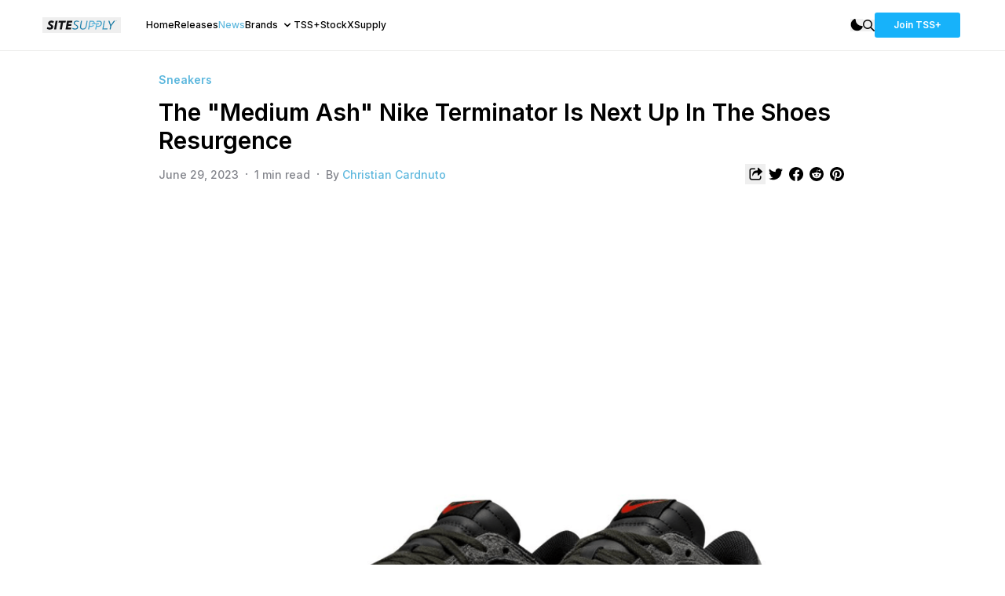

--- FILE ---
content_type: text/html; charset=utf-8
request_url: https://sitesupply.co/news/the-medium-ash-nike-terminator-is-next-up-in-the-shoes-resurgence
body_size: 12218
content:
<!DOCTYPE html><html lang="en"><head><meta charSet="utf-8" data-next-head=""/><meta name="viewport" content="width=device-width" data-next-head=""/><link rel="preconnect" href="https://content.sitesupply.co" data-next-head=""/><meta property="og:site_name" content="TheSiteSupply" data-next-head=""/><meta property="og:locale" content="en_US" data-next-head=""/><meta property="twitter:card" content="summary_large_image" data-next-head=""/><meta property="twitter:creator" content="@thesitesupply" data-next-head=""/><meta name="apple-itunes-app" content="app-id=6449721928" data-next-head=""/><link rel="icon" href="/favicon.ico" data-next-head=""/><title data-next-head="">The &quot;Medium Ash&quot; Nike Terminator Is Next Up In The Shoes Resurgence - TheSiteSupply</title><meta name="title" content="The &quot;Medium Ash&quot; Nike Terminator Is Next Up In The Shoes Resurgence - TheSiteSupply" data-next-head=""/><meta name="description" content="The upcoming colorway may be the most street-ready Terminator model yet." data-next-head=""/><meta property="og:description" content="The upcoming colorway may be the most street-ready Terminator model yet." data-next-head=""/><link rel="canonical" href="https://sitesupply.co/news/the-medium-ash-nike-terminator-is-next-up-in-the-shoes-resurgence" data-next-head=""/><meta property="og:type" content="article" data-next-head=""/><meta property="og:url" content="https://sitesupply.co/news/the-medium-ash-nike-terminator-is-next-up-in-the-shoes-resurgence" data-next-head=""/><meta property="og:title" content="The &quot;Medium Ash&quot; Nike Terminator Is Next Up In The Shoes Resurgence - TheSiteSupply" data-next-head=""/><meta property="og:image" content="https://content.sitesupply.co/assets/4eb3050a-edb3-4016-8a94-017631834862?width=1600&amp;quality=75&amp;format=png" data-next-head=""/><meta property="og:image:width" content="1600" data-next-head=""/><meta property="og:image:height" content="900" data-next-head=""/><meta property="article:published_time" content="2023-06-28T16:26:20.010Z" data-next-head=""/><meta property="article:modified_time" content="2023-06-29T17:53:19.445Z" data-next-head=""/><meta name="twitter:card" content="summary_large_image" data-next-head=""/><meta name="twitter:creator" content="@thesitesupply" data-next-head=""/><script type="application/ld+json" data-next-head="">{"@context":"https://schema.org","@type":"NewsArticle","headline":"The \"Medium Ash\" Nike Terminator Is Next Up In The Shoes Resurgence","image":["https://content.sitesupply.co/assets/4eb3050a-edb3-4016-8a94-017631834862?width=1600&quality=75&format=png"],"datePublished":"2023-06-28T16:26:20.010Z","dateModified":"2023-06-29T17:53:19.445Z","author":[{"@type":"Person","name":"Christian Cardnuto","url":"https://sitesupply.co/author/89fd8653-89bb-441d-956d-5b202dcfa8ad"}],"publisher":{"@type":"Organization","name":"TheSiteSupply","url":"https://sitesupply.co"}}</script><link rel="preload" as="image" imageSrcSet="https://content.sitesupply.co/assets/4eb3050a-edb3-4016-8a94-017631834862?width=150&amp;quality=100&amp;format=png 150w, https://content.sitesupply.co/assets/4eb3050a-edb3-4016-8a94-017631834862?width=200&amp;quality=100&amp;format=png 200w, https://content.sitesupply.co/assets/4eb3050a-edb3-4016-8a94-017631834862?width=250&amp;quality=100&amp;format=png 250w, https://content.sitesupply.co/assets/4eb3050a-edb3-4016-8a94-017631834862?width=256&amp;quality=100&amp;format=png 256w, https://content.sitesupply.co/assets/4eb3050a-edb3-4016-8a94-017631834862?width=300&amp;quality=100&amp;format=png 300w, https://content.sitesupply.co/assets/4eb3050a-edb3-4016-8a94-017631834862?width=384&amp;quality=100&amp;format=png 384w, https://content.sitesupply.co/assets/4eb3050a-edb3-4016-8a94-017631834862?width=400&amp;quality=100&amp;format=png 400w, https://content.sitesupply.co/assets/4eb3050a-edb3-4016-8a94-017631834862?width=500&amp;quality=100&amp;format=png 500w, https://content.sitesupply.co/assets/4eb3050a-edb3-4016-8a94-017631834862?width=550&amp;quality=100&amp;format=png 550w, https://content.sitesupply.co/assets/4eb3050a-edb3-4016-8a94-017631834862?width=640&amp;quality=100&amp;format=png 640w, https://content.sitesupply.co/assets/4eb3050a-edb3-4016-8a94-017631834862?width=750&amp;quality=100&amp;format=png 750w, https://content.sitesupply.co/assets/4eb3050a-edb3-4016-8a94-017631834862?width=828&amp;quality=100&amp;format=png 828w, https://content.sitesupply.co/assets/4eb3050a-edb3-4016-8a94-017631834862?width=1080&amp;quality=100&amp;format=png 1080w, https://content.sitesupply.co/assets/4eb3050a-edb3-4016-8a94-017631834862?width=1200&amp;quality=100&amp;format=png 1200w" imageSizes="(max-width: 768px) 100vw, 828px" data-next-head=""/><link rel="preconnect" href="https://fonts.gstatic.com"/><link href="https://fonts.googleapis.com/css2?family=Inter:wght@400;500;600;700&amp;display=swap" rel="stylesheet"/><link rel="preload" href="/_next/static/css/9599e7ec2127cd72.css" as="style"/><link rel="stylesheet" href="/_next/static/css/9599e7ec2127cd72.css" data-n-g=""/><noscript data-n-css=""></noscript><script defer="" nomodule="" src="/_next/static/chunks/polyfills-42372ed130431b0a.js"></script><script src="/_next/static/chunks/webpack-1fd39389efa6ba7f.js" defer=""></script><script src="/_next/static/chunks/framework-23a6922cc0c8b9f2.js" defer=""></script><script src="/_next/static/chunks/main-297d466bc3cc444a.js" defer=""></script><script src="/_next/static/chunks/pages/_app-58f9842e173ebada.js" defer=""></script><script src="/_next/static/chunks/98309536-460ba3d14fe5419a.js" defer=""></script><script src="/_next/static/chunks/587-af012030ed78c065.js" defer=""></script><script src="/_next/static/chunks/386-86134f50539e5a58.js" defer=""></script><script src="/_next/static/chunks/pages/news/%5Bslug%5D-6e3a4809ba9c43e6.js" defer=""></script><script src="/_next/static/MYQmsveCuZa60SqdxJZa4/_buildManifest.js" defer=""></script><script src="/_next/static/MYQmsveCuZa60SqdxJZa4/_ssgManifest.js" defer=""></script></head><body><div id="__next"><script>!function(){try{var d=document.documentElement,c=d.classList;c.remove('light','dark');var e=localStorage.getItem('theme');if('system'===e||(!e&&true)){var t='(prefers-color-scheme: dark)',m=window.matchMedia(t);if(m.media!==t||m.matches){d.style.colorScheme = 'dark';c.add('dark')}else{d.style.colorScheme = 'light';c.add('light')}}else if(e){c.add(e|| '')}if(e==='light'||e==='dark')d.style.colorScheme=e}catch(e){}}()</script><div class="container max-w-full h-full min-h-screen mx-auto bg-white dark:bg-[#131313] overflow-hidden"><div class="border-b border-ss-border-light dark:border-ss-border-dark py-4 overflow-visible"><div class="mx-auto max-w-[1197px] px-4 items-center"><nav class="flex w-full items-center"><div class="flex w-full"><div class="flex items-center"><div class="md:hidden"><button aria-label="Mobile Menu" class="rounded-xl dark:bg-[#1B1B1B] px-3 py-2 items-center mr-2"><svg width="14" height="8" fill="none" xmlns="http://www.w3.org/2000/svg"><path d="M.188.875h13.124M.188 6.125h13.124" stroke="currentColor" stroke-width="1.5"></path></svg></button></div><div class="mr-8 -ml-1"><button aria-label="SiteSupply Logo" class="hidden dark:block"><a href="/"><svg id="site_supply_alt_svg__Layer_1" xmlns="http://www.w3.org/2000/svg" viewBox="0 0 3000 600" width="100" height="20"><defs><radialGradient id="site_supply_alt_svg__radial-gradient" cx="1987.14" cy="300" fx="1987.14" fy="300" r="610.26" gradientUnits="userSpaceOnUse"><stop offset="0" stop-color="#65bee3"></stop><stop offset="1" stop-color="#1476a1"></stop></radialGradient><style>.site_supply_alt_svg__cls-1{fill:#fff}</style></defs><path class="site_supply_alt_svg__cls-1" d="M217.92 230.31c0 45.55 30.97 66.5 71.97 90.19 21.41 12.3 42.82 25.05 42.82 46 0 24.6-23.69 32.34-49.65 32.34s-62.4-10.48-86.09-27.33l-30.06 64.68c30.06 20.95 66.96 35.53 113.42 35.53 72.88 0 133.46-35.53 133.46-102.03 0-46.46-29.15-74.24-75.16-98.84-24.6-13.21-40.08-21.86-40.08-39.17 0-24.6 20.5-32.8 44.64-32.8 16.85 0 41.45 6.38 71.06 26.42l26.42-71.97c-33.71-16.4-66.05-25.05-97.47-25.05-68.32 0-125.26 40.54-125.26 102.03ZM446.57 466.25H524l59.21-332.5h-77.43l-59.21 332.5zM897.5 133.75H626.48l-12.3 69.23h96.11l-46.91 263.27h79.71L790 202.98h95.2l12.3-69.23zM1133.44 202.98l12.3-69.23h-202.7l-59.21 332.5h204.97l12.3-69.23H973.56l11.84-65.14h113.88l11.84-69.23H997.25l10.93-59.67h125.26z"></path><path d="M1689.12 133.75h40.08l-37.8 213.17c-12.75 73.33-64.22 123.89-145.76 123.89-71.06 0-110.23-39.63-110.23-94.74 0-10.93.91-23.23 2.73-31.88l36.89-210.43h40.54l-38.26 211.35c-.91 5.47-2.28 14.58-2.28 25.05 0 40.54 30.06 64.68 75.61 64.68 57.39 0 91.55-36.89 102.03-92.46l36.44-208.61Zm-493.74 89.28c0 46.92 33.25 66.5 73.79 88.82 28.24 15.94 56.48 31.88 56.48 65.59 0 39.17-34.16 56.02-80.17 56.02-34.16 0-66.96-11.39-87.45-26.42l-16.85 32.79c23.23 16.4 58.76 30.97 103.85 30.97 67.41 0 121.61-30.52 121.61-92.46 0-41.9-28.24-68.78-75.15-92.92-33.71-17.31-55.57-32.79-55.57-60.58 0-38.72 29.61-59.67 76.98-59.67 20.5 0 44.64 5.47 69.69 20.04l14.12-35.07c-24.14-12.75-52.84-20.95-83.81-20.95-65.13 0-117.52 35.07-117.52 93.83Zm985.65-89.28h-104.76l-9.75 54.77h39.64l3.36-19.24h58.3c38.72 0 64.22 25.05 64.22 62.4 0 57.85-36.44 96.56-92.46 96.56h-57.85l10.28-58.81h70.56v-39.56h-160.12c0-.62.04-1.22.04-1.84 0-60.58-42.36-94.29-93.37-94.29h-104.76l-59.21 332.51h40.08l18.22-102.03h71.97c46.78 0 82.22-21.11 103.63-53.44h-54.5c-15.08 11.21-34.39 17.45-56.87 17.45h-57.85l27.78-158.96h58.3c38.09 0 63.37 24.25 64.19 60.6h-74.42v39.56h166.44l-35.05 196.82h40.08l18.22-102.03h71.97c80.17 0 127.08-61.95 127.08-136.19 0-60.58-42.36-94.29-93.37-94.29Zm207.24 0h-40.08l-59.21 332.51h192.67l6.38-35.53H2335.9l52.38-296.98Zm343.44 0-113.87 158.51-55.57-158.51h-46l76.52 197.68-24.14 134.82h40.08l24.14-133.91 148.03-198.59h-49.19Zm71.89 3.02h-5.89l.49-2.69h14.81l-.47 2.69h-5.84l-2.9 16.18h-3.08l2.87-16.18Zm29.5-3.05-2.3 19.23h-3.02l1.19-10.94-6.95 8.48h-.31l-4.08-8.58-2.69 11.04h-3l4.55-19.23h.21l5.92 12.1 10.19-12.1h.31Z" style="fill:url(#site_supply_alt_svg__radial-gradient)"></path></svg></a></button><button aria-label="SiteSupply Logo" class="block dark:hidden"><a href="/"><svg id="site_supply_svg__Layer_1" xmlns="http://www.w3.org/2000/svg" viewBox="0 0 3000 600" width="100" height="20"><defs><radialGradient id="site_supply_svg__radial-gradient" cx="1987.14" cy="300" fx="1987.14" fy="300" r="610.26" gradientUnits="userSpaceOnUse"><stop offset="0" stop-color="#65bee3"></stop><stop offset="1" stop-color="#1476a1"></stop></radialGradient><style>.site_supply_svg__cls-1{fill:#0e0f12}</style></defs><path class="site_supply_svg__cls-1" d="M217.92 230.31c0 45.55 30.97 66.5 71.97 90.19 21.41 12.3 42.82 25.05 42.82 46 0 24.6-23.69 32.34-49.65 32.34s-62.4-10.48-86.09-27.33l-30.06 64.68c30.06 20.95 66.96 35.53 113.42 35.53 72.88 0 133.46-35.53 133.46-102.03 0-46.46-29.15-74.24-75.16-98.84-24.6-13.21-40.08-21.86-40.08-39.17 0-24.6 20.5-32.8 44.64-32.8 16.85 0 41.45 6.38 71.06 26.42l26.42-71.97c-33.71-16.4-66.05-25.05-97.47-25.05-68.32 0-125.26 40.54-125.26 102.03ZM446.57 466.25H524l59.21-332.5h-77.43l-59.21 332.5zM897.5 133.75H626.48l-12.3 69.23h96.11l-46.91 263.27h79.71L790 202.98h95.2l12.3-69.23zM1133.44 202.98l12.3-69.23h-202.7l-59.21 332.5h204.97l12.3-69.23H973.56l11.84-65.14h113.88l11.84-69.23H997.25l10.93-59.67h125.26z"></path><path d="M1689.12 133.75h40.08l-37.8 213.17c-12.75 73.33-64.22 123.89-145.76 123.89-71.06 0-110.23-39.63-110.23-94.74 0-10.93.91-23.23 2.73-31.88l36.89-210.43h40.54l-38.26 211.35c-.91 5.47-2.28 14.58-2.28 25.05 0 40.54 30.06 64.68 75.61 64.68 57.39 0 91.55-36.89 102.03-92.46l36.44-208.61Zm-493.74 89.28c0 46.92 33.25 66.5 73.79 88.82 28.24 15.94 56.48 31.88 56.48 65.59 0 39.17-34.16 56.02-80.17 56.02-34.16 0-66.96-11.39-87.45-26.42l-16.85 32.79c23.23 16.4 58.76 30.97 103.85 30.97 67.41 0 121.61-30.52 121.61-92.46 0-41.9-28.24-68.78-75.15-92.92-33.71-17.31-55.57-32.79-55.57-60.58 0-38.72 29.61-59.67 76.98-59.67 20.5 0 44.64 5.47 69.69 20.04l14.12-35.07c-24.14-12.75-52.84-20.95-83.81-20.95-65.13 0-117.52 35.07-117.52 93.83Zm985.65-89.28h-104.76l-9.75 54.77h39.64l3.36-19.24h58.3c38.72 0 64.22 25.05 64.22 62.4 0 57.85-36.44 96.56-92.46 96.56h-57.85l10.28-58.81h70.56v-39.56h-160.12c0-.62.04-1.22.04-1.84 0-60.58-42.36-94.29-93.37-94.29h-104.76l-59.21 332.51h40.08l18.22-102.03h71.97c46.78 0 82.22-21.11 103.63-53.44h-54.5c-15.08 11.21-34.39 17.45-56.87 17.45h-57.85l27.78-158.96h58.3c38.09 0 63.37 24.25 64.19 60.6h-74.42v39.56h166.44l-35.05 196.82h40.08l18.22-102.03h71.97c80.17 0 127.08-61.95 127.08-136.19 0-60.58-42.36-94.29-93.37-94.29Zm207.24 0h-40.08l-59.21 332.51h192.67l6.38-35.53H2335.9l52.38-296.98Zm343.44 0-113.87 158.51-55.57-158.51h-46l76.52 197.68-24.14 134.82h40.08l24.14-133.91 148.03-198.59h-49.19Zm71.89 3.02h-5.89l.49-2.69h14.81l-.47 2.69h-5.84l-2.9 16.18h-3.08l2.87-16.18Zm29.5-3.05-2.3 19.23h-3.02l1.19-10.94-6.95 8.48h-.31l-4.08-8.58-2.69 11.04h-3l4.55-19.23h.21l5.92 12.1 10.19-12.1h.31Z" style="fill:url(#site_supply_svg__radial-gradient)"></path></svg></a></button></div><ul class="text-xs font-medium hidden md:flex md:gap-x-4 lg:gap-x-6"><li class="text-black dark:text-white"><a href="/"><a>Home</a></a></li><li class="text-black dark:text-white"><a href="/releases"><a>Releases</a></a></li><li class="text-ss-light-blue"><a href="/news"><a>News</a></a></li><div class="relative"><div><span class="cursor-pointer inline-flex text-black dark:text-white">Brands<!-- --><svg class="ml-1 h-4 w-4" xmlns="http://www.w3.org/2000/svg" viewBox="0 0 20 20" fill="currentColor"><path fill-rule="evenodd" d="M5.293 7.293a1 1 0 011.414 0L10 10.586l3.293-3.293a1 1 0 111.414 1.414l-4 4a1 1 0 01-1.414 0l-4-4a1 1 0 010-1.414z" clip-rule="evenodd"></path></svg></span></div></div><li class="text-black dark:text-white"><a href="/plus"><a>TSS+</a></a></li><li class="text-black dark:text-white"><a href="/stockxsupply"><a>StockXSupply</a></a></li></ul></div><div class="relative ml-auto gap-x-3 lg:gap-x-5 items-center flex"><button aria-label="Dark Mode" class="block dark:hidden"><svg width="16" height="16" fill="none" xmlns="http://www.w3.org/2000/svg"><path fill-rule="evenodd" clip-rule="evenodd" d="M15.736 10.453c.3-.696-.353-1.363-1.111-1.363A7.875 7.875 0 0 1 6.75 1.215c0-.758-.668-1.41-1.364-1.11A7.877 7.877 0 0 0 8.5 15.214a7.877 7.877 0 0 0 7.236-4.762Z" fill="#000"></path></svg></button><button aria-label="Light Mode" class="hidden dark:block"><svg width="19" height="19" fill="none" xmlns="http://www.w3.org/2000/svg"><path fill-rule="evenodd" clip-rule="evenodd" d="M9.5 13.875a4.375 4.375 0 1 0 0-8.75 4.375 4.375 0 0 0 0 8.75ZM9.496.75c.483 0 .875.392.875.875V2.5a.875.875 0 0 1-1.75 0v-.875c0-.483.392-.875.875-.875ZM9.496 15.625c.483 0 .875.391.875.875v.872a.875.875 0 0 1-1.75 0V16.5c0-.484.392-.875.875-.875ZM3.31 3.312a.875.875 0 0 1 1.237 0l.757.757a.875.875 0 0 1-1.238 1.237L3.31 4.55a.875.875 0 0 1 0-1.238ZM13.694 13.697a.875.875 0 0 1 1.237 0l.75.75a.875.875 0 0 1-1.237 1.238l-.75-.751a.875.875 0 0 1 0-1.237ZM.747 9.498c0-.483.392-.875.875-.875h.875a.875.875 0 1 1 0 1.75h-.875a.875.875 0 0 1-.875-.875ZM15.622 9.498c0-.483.392-.875.875-.875h.872a.875.875 0 0 1 0 1.75h-.872a.875.875 0 0 1-.875-.875ZM3.31 15.684a.875.875 0 0 1 0-1.237l.753-.753a.875.875 0 0 1 1.238 1.237l-.754.754a.875.875 0 0 1-1.237 0ZM13.688 5.306a.875.875 0 0 1 0-1.237l.756-.757a.875.875 0 0 1 1.238 1.238l-.757.756a.875.875 0 0 1-1.237 0Z" fill="#fff"></path></svg></button><button aria-label="Search"><svg viewBox="0 0 15 15" fill="none" xmlns="http://www.w3.org/2000/svg" class="fill-current text-black dark:text-white" width="15"><path fill-rule="evenodd" clip-rule="evenodd" d="M10.5 6a4.5 4.5 0 1 1-9 0 4.5 4.5 0 0 1 9 0ZM12 6A6 6 0 1 1 0 6a6 6 0 0 1 12 0Zm-1.26 3.68a6.036 6.036 0 0 1-1.06 1.06l4.04 4.04a.75.75 0 0 0 1.06-1.06l-4.04-4.04Z" fill="currentColor"></path></svg></button><div class="hidden md:flex md:gap-x-3 lg:gap-x-5"><a href="/plus"><a><button class="bg-[#17B2FA] hover:bg-[#0B94D3] active:bg-[#057DB5] py-2 px-6 rounded text-xs font-semibold text-white">Join TSS+</button></a></a></div></div></div></nav></div></div><div class="relative mx-auto max-w-[1197px] px-4 overflow-visible"><div class="flex flex-col text-ss-light-grey pt-6"><div class="md:px-24 lg:px-36"><header><span class="text-ss-light-blue text-sm font-semibold">Sneakers</span><h1 class="text-xl md:text-2xl lg:text-3xl text-black dark:text-white font-semibold mt-3">The &quot;Medium Ash&quot; Nike Terminator Is Next Up In The Shoes Resurgence</h1><div class="w-full flex flex-row justify-between mt-3"><div class="my-auto"><span class="text-sm pr-2 font-medium">June 29, 2023</span>·<!-- --><span class="text-sm px-2 font-medium">1<!-- --> min read<!-- --></span>·<!-- --><span class="text-sm pl-2 font-medium">By <!-- --><a href="/author/89fd8653-89bb-441d-956d-5b202dcfa8ad"><a class="text-ss-light-blue" aria-label="View article author&#x27;s profile">Christian Cardnuto</a></a></span></div><div class="flex flex-row my-auto gap-x"><button aria-label="Share article" class="p-1"><svg width="18" height="18" fill="none" xmlns="http://www.w3.org/2000/svg" class="fill-current dark:text-white text-black"><path d="M8.175 1.5a.75.75 0 0 1 0 1.5H4.5A1.5 1.5 0 0 0 3 4.5v9A1.5 1.5 0 0 0 4.5 15h9a1.5 1.5 0 0 0 1.5-1.5V12a.75.75 0 0 1 1.5 0v1.5a3 3 0 0 1-3 3h-9a3 3 0 0 1-3-3v-9a3 3 0 0 1 3-3h3.675Z" fill="currentColor"></path><path d="M5.254 10.423c0-.572-.123-2.83 1.658-4.62 1.199-1.206 2.992-1.415 5.138-1.51V1.378a.563.563 0 0 1 .94-.416l4.881 4.428a.563.563 0 0 1 .004.83l-4.88 4.52a.562.562 0 0 1-.945-.413V7.431c-1.363.037-2.333.124-3.214.404-1.264.402-2.242 1.54-2.934 3.412a.562.562 0 0 1-.527.368H5.25c0-.344.004-.889.004-1.192Z" fill="currentColor"></path></svg></button><a aria-label="Share article to Twitter" target="_blank" href="https://twitter.com/intent/tweet?url=https://sitesupply.co/news/the-medium-ash-nike-terminator-is-next-up-in-the-shoes-resurgence&amp;text=The &quot;Medium Ash&quot; Nike Terminator Is Next Up In The Shoes Resurgence&amp;related=thesitesupply" class="p-1"><svg viewBox="0 0 14 12" fill="none" xmlns="http://www.w3.org/2000/svg" width="18" height="18" class="fill-current dark:text-white text-black"><path d="M14 1.658a5.735 5.735 0 0 1-1.65.452A2.876 2.876 0 0 0 13.613.521a5.753 5.753 0 0 1-1.824.697 2.875 2.875 0 0 0-4.895 2.62A8.154 8.154 0 0 1 .974.837a2.876 2.876 0 0 0 .89 3.835 2.86 2.86 0 0 1-1.301-.36c-.032 1.33.922 2.576 2.303 2.853-.404.11-.847.135-1.297.049a2.874 2.874 0 0 0 2.684 1.994A5.776 5.776 0 0 1 0 10.398a8.131 8.131 0 0 0 4.403 1.29c5.333 0 8.346-4.503 8.164-8.543A5.847 5.847 0 0 0 14 1.658Z" fill="currentColor"></path></svg></a><a aria-label="Share article to Facebook" target="_blank" href="https://www.facebook.com/sharer/sharer.php?u=https://sitesupply.co/news/the-medium-ash-nike-terminator-is-next-up-in-the-shoes-resurgence&amp;t=The &quot;Medium Ash&quot; Nike Terminator Is Next Up In The Shoes Resurgence" class="p-1"><svg viewBox="0 0 24 24" xmlns="http://www.w3.org/2000/svg" width="18" height="18" class="fill-current dark:text-white text-black"><path d="M24 12.073c0-6.627-5.373-12-12-12s-12 5.373-12 12c0 5.99 4.388 10.954 10.125 11.854v-8.385H7.078v-3.47h3.047V9.43c0-3.007 1.792-4.669 4.533-4.669 1.312 0 2.686.235 2.686.235v2.953H15.83c-1.491 0-1.956.925-1.956 1.874v2.25h3.328l-.532 3.47h-2.796v8.385C19.612 23.027 24 18.062 24 12.073z"></path></svg></a><a aria-label="Share article to Reddit" target="_blank" href="https://reddit.com/submit?url=https://sitesupply.co/news/the-medium-ash-nike-terminator-is-next-up-in-the-shoes-resurgence&amp;title=The &quot;Medium Ash&quot; Nike Terminator Is Next Up In The Shoes Resurgence" class="p-1"><svg viewBox="0 0 24 24" xmlns="http://www.w3.org/2000/svg" width="18" height="18" class="fill-current dark:text-white text-black"><path d="M12 0A12 12 0 0 0 0 12a12 12 0 0 0 12 12 12 12 0 0 0 12-12A12 12 0 0 0 12 0zm5.01 4.744c.688 0 1.25.561 1.25 1.249a1.25 1.25 0 0 1-2.498.056l-2.597-.547-.8 3.747c1.824.07 3.48.632 4.674 1.488.308-.309.73-.491 1.207-.491.968 0 1.754.786 1.754 1.754 0 .716-.435 1.333-1.01 1.614a3.111 3.111 0 0 1 .042.52c0 2.694-3.13 4.87-7.004 4.87-3.874 0-7.004-2.176-7.004-4.87 0-.183.015-.366.043-.534A1.748 1.748 0 0 1 4.028 12c0-.968.786-1.754 1.754-1.754.463 0 .898.196 1.207.49 1.207-.883 2.878-1.43 4.744-1.487l.885-4.182a.342.342 0 0 1 .14-.197.35.35 0 0 1 .238-.042l2.906.617a1.214 1.214 0 0 1 1.108-.701zM9.25 12C8.561 12 8 12.562 8 13.25c0 .687.561 1.248 1.25 1.248.687 0 1.248-.561 1.248-1.249 0-.688-.561-1.249-1.249-1.249zm5.5 0c-.687 0-1.248.561-1.248 1.25 0 .687.561 1.248 1.249 1.248.688 0 1.249-.561 1.249-1.249 0-.687-.562-1.249-1.25-1.249zm-5.466 3.99a.327.327 0 0 0-.231.094.33.33 0 0 0 0 .463c.842.842 2.484.913 2.961.913.477 0 2.105-.056 2.961-.913a.361.361 0 0 0 .029-.463.33.33 0 0 0-.464 0c-.547.533-1.684.73-2.512.73-.828 0-1.979-.196-2.512-.73a.326.326 0 0 0-.232-.095z"></path></svg></a><a aria-label="Share article to Pintrest" target="_blank" href="http://pinterest.com/pin/create/link/?url=https://sitesupply.co/news/the-medium-ash-nike-terminator-is-next-up-in-the-shoes-resurgence" class="p-1"><svg viewBox="0 0 24 24" xmlns="http://www.w3.org/2000/svg" width="18" height="18" class="fill-current dark:text-white text-black"><path d="M12.017 0C5.396 0 .029 5.367.029 11.987c0 5.079 3.158 9.417 7.618 11.162-.105-.949-.199-2.403.041-3.439.219-.937 1.406-5.957 1.406-5.957s-.359-.72-.359-1.781c0-1.663.967-2.911 2.168-2.911 1.024 0 1.518.769 1.518 1.688 0 1.029-.653 2.567-.992 3.992-.285 1.193.6 2.165 1.775 2.165 2.128 0 3.768-2.245 3.768-5.487 0-2.861-2.063-4.869-5.008-4.869-3.41 0-5.409 2.562-5.409 5.199 0 1.033.394 2.143.889 2.741.099.12.112.225.085.345-.09.375-.293 1.199-.334 1.363-.053.225-.172.271-.401.165-1.495-.69-2.433-2.878-2.433-4.646 0-3.776 2.748-7.252 7.92-7.252 4.158 0 7.392 2.967 7.392 6.923 0 4.135-2.607 7.462-6.233 7.462-1.214 0-2.354-.629-2.758-1.379l-.749 2.848c-.269 1.045-1.004 2.352-1.498 3.146 1.123.345 2.306.535 3.55.535 6.607 0 11.985-5.365 11.985-11.987C23.97 5.39 18.592.026 11.985.026L12.017 0z"></path></svg></a></div></div><div class="w-full mt-8"><img alt="The &quot;Medium Ash&quot; Nike Terminator Is Next Up In The Shoes Resurgence" width="1600" height="900" decoding="async" data-nimg="1" class="rounded-lg" style="color:transparent;width:100%;height:auto" sizes="(max-width: 768px) 100vw, 828px" srcSet="https://content.sitesupply.co/assets/4eb3050a-edb3-4016-8a94-017631834862?width=150&amp;quality=100&amp;format=png 150w, https://content.sitesupply.co/assets/4eb3050a-edb3-4016-8a94-017631834862?width=200&amp;quality=100&amp;format=png 200w, https://content.sitesupply.co/assets/4eb3050a-edb3-4016-8a94-017631834862?width=250&amp;quality=100&amp;format=png 250w, https://content.sitesupply.co/assets/4eb3050a-edb3-4016-8a94-017631834862?width=256&amp;quality=100&amp;format=png 256w, https://content.sitesupply.co/assets/4eb3050a-edb3-4016-8a94-017631834862?width=300&amp;quality=100&amp;format=png 300w, https://content.sitesupply.co/assets/4eb3050a-edb3-4016-8a94-017631834862?width=384&amp;quality=100&amp;format=png 384w, https://content.sitesupply.co/assets/4eb3050a-edb3-4016-8a94-017631834862?width=400&amp;quality=100&amp;format=png 400w, https://content.sitesupply.co/assets/4eb3050a-edb3-4016-8a94-017631834862?width=500&amp;quality=100&amp;format=png 500w, https://content.sitesupply.co/assets/4eb3050a-edb3-4016-8a94-017631834862?width=550&amp;quality=100&amp;format=png 550w, https://content.sitesupply.co/assets/4eb3050a-edb3-4016-8a94-017631834862?width=640&amp;quality=100&amp;format=png 640w, https://content.sitesupply.co/assets/4eb3050a-edb3-4016-8a94-017631834862?width=750&amp;quality=100&amp;format=png 750w, https://content.sitesupply.co/assets/4eb3050a-edb3-4016-8a94-017631834862?width=828&amp;quality=100&amp;format=png 828w, https://content.sitesupply.co/assets/4eb3050a-edb3-4016-8a94-017631834862?width=1080&amp;quality=100&amp;format=png 1080w, https://content.sitesupply.co/assets/4eb3050a-edb3-4016-8a94-017631834862?width=1200&amp;quality=100&amp;format=png 1200w" src="https://content.sitesupply.co/assets/4eb3050a-edb3-4016-8a94-017631834862?width=1200&amp;quality=100&amp;format=png"/></div></header><article><section id="content" class="whitespace-pre-wrap pb-4 news text-black dark:text-white mt-6"><p><span style="font-weight: 400;">When Nike decided to bring back the Terminator this year, no one thought it would go this deep. First, the <span style="text-decoration: underline;"><a href="https://www.sitesupply.co/news/the-nike-terminator-is-making-a-comeback-with-the-nike-terminator-high-georgetown" target="_blank" rel="noopener">OG Highs</a></span> came out, then <span style="text-decoration: underline;"><a href="https://www.sitesupply.co/news/the-nike-terminator-low-michigan-will-release-in-2023" target="_blank" rel="noopener">low-tops</a></span> made the rounds; they even tapped the Terminator to be the annual offering at the famed <span style="text-decoration: underline;"><a href="https://www.sitesupply.co/news/start-spreading-the-news-the-nike-terminator-low-ny-vs-ny-is-here" target="_blank" rel="noopener">NY vs. NY tournament</a></span>. The Swoosh is now pushing to have the Terminator be a full-on lifestyle shoe with even more colorways in the works.&nbsp;</span></p>
<p><span style="font-weight: 400;">The Nike Terminator Low "Medium Ash" is clean, you can almost convince yourself that there could be some Cactus Jack influence behind the design. Black leather base panels layered with medium-ash suede with a fair amount of shag give the shoe a distinct style. The dark-gum sole offers just enough change of pace to keep the overall dark-toned theme intact.&nbsp;&nbsp;&nbsp;</span></p>
<p><span style="font-weight: 400;">Now that official images have been loaded up by Nike, it is a solid indicator that a release could be on the horizon. The Nike Terminator Low "Medium Ash' will soon be released on the <span style="text-decoration: underline;"><a href="https://site.supply/snkrslaunch" target="_blank" rel="noopener">SNKRS App</a></span> and other select retailers for $120. Our <span style="text-decoration: underline;"><a href="https://site.supply/twitter" target="_blank" rel="noopener">Twitter</a></span> and <span style="text-decoration: underline;"><a href="https://site.supply/instagram" target="_blank" rel="noopener">Instagram</a></span> will be your first source for more details on every Nike Terminator release and the latest sneaker news.</span></p>
<p><span style="font-weight: 400;">Images via <span style="text-decoration: underline;"><a href="https://site.supply/nikedotcom" target="_blank" rel="noopener">Nike</a></span></span></p>
<p><span style="font-weight: 400;"><span style="text-decoration: underline;"><img src="https://content.sitesupply.co/assets/1c7e1d5a-2a6e-44ad-9f54-f5ac3d806d01?width=1080&amp;height=1080" alt="TermAsh2" /><img src="https://content.sitesupply.co/assets/2eaf8390-1bc3-4a92-ac4b-a9fc358edb24?width=1080&amp;height=1080" alt="TermAsh3" /><img src="https://content.sitesupply.co/assets/83c2c15d-6eaa-4732-a098-918cf0c92331?width=1080&amp;height=1080" alt="TermAsh4" /><img src="https://content.sitesupply.co/assets/cee3d9fa-cb85-4e04-bca1-67190cb3b7af?width=1080&amp;height=1080" alt="TermAsh5" /><img src="https://content.sitesupply.co/assets/a248361a-933f-4427-8211-3f95c22980fb?width=1080&amp;height=1080" alt="TermAsh6" /><img src="https://content.sitesupply.co/assets/db1126b0-2ff1-40f6-8e45-777b5b648254?width=1080&amp;height=1080" alt="TermAsh7" /><img src="https://content.sitesupply.co/assets/acf3bceb-71bc-4cc2-898f-246582e92c89?width=1080&amp;height=1080" alt="TermAsh8" /></span></span></p></section></article><section role="complementary" id="related-items"><div class="mt-10"></div></section></div><div role="banner" aria-label="advertisment" class="mb-8"><ins class="adsbygoogle" style="display:block" data-ad-client="ca-pub-1368525175463044" data-adtest="off" data-ad-slot="4265602937" data-ad-format="auto" data-full-width-responsive="true"></ins></div><div class="mx-[-9999%] px-[9999%] border-t border-t-ss-border-light dark:border-t-ss-border-dark py-5 md:py-10 text-black dark:text-white"><h2 class="text-lg font-semibold">Related</h2><div class="mt-5 grid grid-cols-1 gap-x-3 gap-y-5 md:gap-y-3 md:grid-cols-2 lg:grid-cols-4"><div class="flex flex-col lg:max-w-[277px]"><a class="w-full" href="/news/official-images-of-the-new-nike-terminator-low"><a><img alt="Official Images of The New Nike Terminator Low" loading="lazy" width="277" height="165" decoding="async" data-nimg="1" class="rounded" style="color:transparent;width:100%;height:auto" sizes="(max-width: 1024px) 482px, 277px" srcSet="https://content.sitesupply.co/assets/5bdf40ae-d4c4-4f88-bdad-39a3326f3548?width=16&amp;quality=75&amp;format=png 16w, https://content.sitesupply.co/assets/5bdf40ae-d4c4-4f88-bdad-39a3326f3548?width=32&amp;quality=75&amp;format=png 32w, https://content.sitesupply.co/assets/5bdf40ae-d4c4-4f88-bdad-39a3326f3548?width=48&amp;quality=75&amp;format=png 48w, https://content.sitesupply.co/assets/5bdf40ae-d4c4-4f88-bdad-39a3326f3548?width=64&amp;quality=75&amp;format=png 64w, https://content.sitesupply.co/assets/5bdf40ae-d4c4-4f88-bdad-39a3326f3548?width=96&amp;quality=75&amp;format=png 96w, https://content.sitesupply.co/assets/5bdf40ae-d4c4-4f88-bdad-39a3326f3548?width=128&amp;quality=75&amp;format=png 128w, https://content.sitesupply.co/assets/5bdf40ae-d4c4-4f88-bdad-39a3326f3548?width=150&amp;quality=75&amp;format=png 150w, https://content.sitesupply.co/assets/5bdf40ae-d4c4-4f88-bdad-39a3326f3548?width=200&amp;quality=75&amp;format=png 200w, https://content.sitesupply.co/assets/5bdf40ae-d4c4-4f88-bdad-39a3326f3548?width=250&amp;quality=75&amp;format=png 250w, https://content.sitesupply.co/assets/5bdf40ae-d4c4-4f88-bdad-39a3326f3548?width=256&amp;quality=75&amp;format=png 256w, https://content.sitesupply.co/assets/5bdf40ae-d4c4-4f88-bdad-39a3326f3548?width=300&amp;quality=75&amp;format=png 300w, https://content.sitesupply.co/assets/5bdf40ae-d4c4-4f88-bdad-39a3326f3548?width=384&amp;quality=75&amp;format=png 384w, https://content.sitesupply.co/assets/5bdf40ae-d4c4-4f88-bdad-39a3326f3548?width=400&amp;quality=75&amp;format=png 400w, https://content.sitesupply.co/assets/5bdf40ae-d4c4-4f88-bdad-39a3326f3548?width=500&amp;quality=75&amp;format=png 500w, https://content.sitesupply.co/assets/5bdf40ae-d4c4-4f88-bdad-39a3326f3548?width=550&amp;quality=75&amp;format=png 550w, https://content.sitesupply.co/assets/5bdf40ae-d4c4-4f88-bdad-39a3326f3548?width=640&amp;quality=75&amp;format=png 640w, https://content.sitesupply.co/assets/5bdf40ae-d4c4-4f88-bdad-39a3326f3548?width=750&amp;quality=75&amp;format=png 750w, https://content.sitesupply.co/assets/5bdf40ae-d4c4-4f88-bdad-39a3326f3548?width=828&amp;quality=75&amp;format=png 828w, https://content.sitesupply.co/assets/5bdf40ae-d4c4-4f88-bdad-39a3326f3548?width=1080&amp;quality=75&amp;format=png 1080w, https://content.sitesupply.co/assets/5bdf40ae-d4c4-4f88-bdad-39a3326f3548?width=1200&amp;quality=75&amp;format=png 1200w" src="https://content.sitesupply.co/assets/5bdf40ae-d4c4-4f88-bdad-39a3326f3548?width=1200&amp;quality=75&amp;format=png"/></a></a><h2 class="mt-2 text-sm">Official Images of The New Nike Terminator Low</h2><div class="my-auto text-ss-light-grey "><span class="text-xs font-medium pr-1 ">June 26, 2023</span>·<!-- --><span class="text-xs font-medium pl-1">1<!-- --> min read<!-- --></span></div><div class="text-ss-light-blue font-medium text-sm mt-1"><a href="/news/official-images-of-the-new-nike-terminator-low"><a>Read more <!-- --><svg width="12" height="12" fill="none" xmlns="http://www.w3.org/2000/svg" class="inline-block -mt-[2px]"><path fill-rule="evenodd" clip-rule="evenodd" d="M4.271 11.104a.5.5 0 0 1 0-.708L7.168 7.5 4.27 4.604a.5.5 0 0 1 .708-.708l2.896 2.897a1 1 0 0 1 0 1.414l-2.896 2.897a.5.5 0 0 1-.708 0Z" fill="currentColor"></path></svg></a></a></div></div><div class="flex flex-col lg:max-w-[277px]"><a class="w-full" href="/news/start-spreading-the-news-the-nike-terminator-low-ny-vs-ny-is-here"><a><img alt="Start Spreading The News The Nike Terminator Low NY vs NY Is Here" loading="lazy" width="277" height="165" decoding="async" data-nimg="1" class="rounded" style="color:transparent;width:100%;height:auto" sizes="(max-width: 1024px) 482px, 277px" srcSet="https://content.sitesupply.co/assets/cc303115-918e-4c18-8a35-97537d6aebfd?width=16&amp;quality=75&amp;format=png 16w, https://content.sitesupply.co/assets/cc303115-918e-4c18-8a35-97537d6aebfd?width=32&amp;quality=75&amp;format=png 32w, https://content.sitesupply.co/assets/cc303115-918e-4c18-8a35-97537d6aebfd?width=48&amp;quality=75&amp;format=png 48w, https://content.sitesupply.co/assets/cc303115-918e-4c18-8a35-97537d6aebfd?width=64&amp;quality=75&amp;format=png 64w, https://content.sitesupply.co/assets/cc303115-918e-4c18-8a35-97537d6aebfd?width=96&amp;quality=75&amp;format=png 96w, https://content.sitesupply.co/assets/cc303115-918e-4c18-8a35-97537d6aebfd?width=128&amp;quality=75&amp;format=png 128w, https://content.sitesupply.co/assets/cc303115-918e-4c18-8a35-97537d6aebfd?width=150&amp;quality=75&amp;format=png 150w, https://content.sitesupply.co/assets/cc303115-918e-4c18-8a35-97537d6aebfd?width=200&amp;quality=75&amp;format=png 200w, https://content.sitesupply.co/assets/cc303115-918e-4c18-8a35-97537d6aebfd?width=250&amp;quality=75&amp;format=png 250w, https://content.sitesupply.co/assets/cc303115-918e-4c18-8a35-97537d6aebfd?width=256&amp;quality=75&amp;format=png 256w, https://content.sitesupply.co/assets/cc303115-918e-4c18-8a35-97537d6aebfd?width=300&amp;quality=75&amp;format=png 300w, https://content.sitesupply.co/assets/cc303115-918e-4c18-8a35-97537d6aebfd?width=384&amp;quality=75&amp;format=png 384w, https://content.sitesupply.co/assets/cc303115-918e-4c18-8a35-97537d6aebfd?width=400&amp;quality=75&amp;format=png 400w, https://content.sitesupply.co/assets/cc303115-918e-4c18-8a35-97537d6aebfd?width=500&amp;quality=75&amp;format=png 500w, https://content.sitesupply.co/assets/cc303115-918e-4c18-8a35-97537d6aebfd?width=550&amp;quality=75&amp;format=png 550w, https://content.sitesupply.co/assets/cc303115-918e-4c18-8a35-97537d6aebfd?width=640&amp;quality=75&amp;format=png 640w, https://content.sitesupply.co/assets/cc303115-918e-4c18-8a35-97537d6aebfd?width=750&amp;quality=75&amp;format=png 750w, https://content.sitesupply.co/assets/cc303115-918e-4c18-8a35-97537d6aebfd?width=828&amp;quality=75&amp;format=png 828w, https://content.sitesupply.co/assets/cc303115-918e-4c18-8a35-97537d6aebfd?width=1080&amp;quality=75&amp;format=png 1080w, https://content.sitesupply.co/assets/cc303115-918e-4c18-8a35-97537d6aebfd?width=1200&amp;quality=75&amp;format=png 1200w" src="https://content.sitesupply.co/assets/cc303115-918e-4c18-8a35-97537d6aebfd?width=1200&amp;quality=75&amp;format=png"/></a></a><h2 class="mt-2 text-sm">Start Spreading The News The Nike Terminator Low NY vs NY Is Here</h2><div class="my-auto text-ss-light-grey "><span class="text-xs font-medium pr-1 ">May 11, 2023</span>·<!-- --><span class="text-xs font-medium pl-1">2<!-- --> min read<!-- --></span></div><div class="text-ss-light-blue font-medium text-sm mt-1"><a href="/news/start-spreading-the-news-the-nike-terminator-low-ny-vs-ny-is-here"><a>Read more <!-- --><svg width="12" height="12" fill="none" xmlns="http://www.w3.org/2000/svg" class="inline-block -mt-[2px]"><path fill-rule="evenodd" clip-rule="evenodd" d="M4.271 11.104a.5.5 0 0 1 0-.708L7.168 7.5 4.27 4.604a.5.5 0 0 1 .708-.708l2.896 2.897a1 1 0 0 1 0 1.414l-2.896 2.897a.5.5 0 0 1-.708 0Z" fill="currentColor"></path></svg></a></a></div></div><div class="flex flex-col lg:max-w-[277px]"><a class="w-full" href="/news/the-nike-terminator-is-making-a-comeback-with-the-nike-terminator-high-georgetown"><a><img alt="The Nike Terminator Is Making A Comeback With The Nike Terminator High Georgetown" loading="lazy" width="277" height="165" decoding="async" data-nimg="1" class="rounded" style="color:transparent;width:100%;height:auto" sizes="(max-width: 1024px) 482px, 277px" srcSet="https://content.sitesupply.co/assets/e39b5060-4c41-4f5f-b3cb-7386a800de3d?width=16&amp;quality=75&amp;format=png 16w, https://content.sitesupply.co/assets/e39b5060-4c41-4f5f-b3cb-7386a800de3d?width=32&amp;quality=75&amp;format=png 32w, https://content.sitesupply.co/assets/e39b5060-4c41-4f5f-b3cb-7386a800de3d?width=48&amp;quality=75&amp;format=png 48w, https://content.sitesupply.co/assets/e39b5060-4c41-4f5f-b3cb-7386a800de3d?width=64&amp;quality=75&amp;format=png 64w, https://content.sitesupply.co/assets/e39b5060-4c41-4f5f-b3cb-7386a800de3d?width=96&amp;quality=75&amp;format=png 96w, https://content.sitesupply.co/assets/e39b5060-4c41-4f5f-b3cb-7386a800de3d?width=128&amp;quality=75&amp;format=png 128w, https://content.sitesupply.co/assets/e39b5060-4c41-4f5f-b3cb-7386a800de3d?width=150&amp;quality=75&amp;format=png 150w, https://content.sitesupply.co/assets/e39b5060-4c41-4f5f-b3cb-7386a800de3d?width=200&amp;quality=75&amp;format=png 200w, https://content.sitesupply.co/assets/e39b5060-4c41-4f5f-b3cb-7386a800de3d?width=250&amp;quality=75&amp;format=png 250w, https://content.sitesupply.co/assets/e39b5060-4c41-4f5f-b3cb-7386a800de3d?width=256&amp;quality=75&amp;format=png 256w, https://content.sitesupply.co/assets/e39b5060-4c41-4f5f-b3cb-7386a800de3d?width=300&amp;quality=75&amp;format=png 300w, https://content.sitesupply.co/assets/e39b5060-4c41-4f5f-b3cb-7386a800de3d?width=384&amp;quality=75&amp;format=png 384w, https://content.sitesupply.co/assets/e39b5060-4c41-4f5f-b3cb-7386a800de3d?width=400&amp;quality=75&amp;format=png 400w, https://content.sitesupply.co/assets/e39b5060-4c41-4f5f-b3cb-7386a800de3d?width=500&amp;quality=75&amp;format=png 500w, https://content.sitesupply.co/assets/e39b5060-4c41-4f5f-b3cb-7386a800de3d?width=550&amp;quality=75&amp;format=png 550w, https://content.sitesupply.co/assets/e39b5060-4c41-4f5f-b3cb-7386a800de3d?width=640&amp;quality=75&amp;format=png 640w, https://content.sitesupply.co/assets/e39b5060-4c41-4f5f-b3cb-7386a800de3d?width=750&amp;quality=75&amp;format=png 750w, https://content.sitesupply.co/assets/e39b5060-4c41-4f5f-b3cb-7386a800de3d?width=828&amp;quality=75&amp;format=png 828w, https://content.sitesupply.co/assets/e39b5060-4c41-4f5f-b3cb-7386a800de3d?width=1080&amp;quality=75&amp;format=png 1080w, https://content.sitesupply.co/assets/e39b5060-4c41-4f5f-b3cb-7386a800de3d?width=1200&amp;quality=75&amp;format=png 1200w" src="https://content.sitesupply.co/assets/e39b5060-4c41-4f5f-b3cb-7386a800de3d?width=1200&amp;quality=75&amp;format=png"/></a></a><h2 class="mt-2 text-sm">The Nike Terminator Is Making A Comeback With The Nike Terminator High Georgetown</h2><div class="my-auto text-ss-light-grey "><span class="text-xs font-medium pr-1 ">November 4, 2022</span>·<!-- --><span class="text-xs font-medium pl-1">1<!-- --> min read<!-- --></span></div><div class="text-ss-light-blue font-medium text-sm mt-1"><a href="/news/the-nike-terminator-is-making-a-comeback-with-the-nike-terminator-high-georgetown"><a>Read more <!-- --><svg width="12" height="12" fill="none" xmlns="http://www.w3.org/2000/svg" class="inline-block -mt-[2px]"><path fill-rule="evenodd" clip-rule="evenodd" d="M4.271 11.104a.5.5 0 0 1 0-.708L7.168 7.5 4.27 4.604a.5.5 0 0 1 .708-.708l2.896 2.897a1 1 0 0 1 0 1.414l-2.896 2.897a.5.5 0 0 1-.708 0Z" fill="currentColor"></path></svg></a></a></div></div><div class="flex flex-col lg:max-w-[277px]"><a class="w-full" href="/news/the-nike-terminator-low-michigan-will-release-in-2023"><a><img alt="The Nike Terminator Low Michigan Will Release In 2023" loading="lazy" width="277" height="165" decoding="async" data-nimg="1" class="rounded" style="color:transparent;width:100%;height:auto" sizes="(max-width: 1024px) 482px, 277px" srcSet="https://content.sitesupply.co/assets/a9c27185-ba3d-4611-b4ed-89295add0644?width=16&amp;quality=75&amp;format=png 16w, https://content.sitesupply.co/assets/a9c27185-ba3d-4611-b4ed-89295add0644?width=32&amp;quality=75&amp;format=png 32w, https://content.sitesupply.co/assets/a9c27185-ba3d-4611-b4ed-89295add0644?width=48&amp;quality=75&amp;format=png 48w, https://content.sitesupply.co/assets/a9c27185-ba3d-4611-b4ed-89295add0644?width=64&amp;quality=75&amp;format=png 64w, https://content.sitesupply.co/assets/a9c27185-ba3d-4611-b4ed-89295add0644?width=96&amp;quality=75&amp;format=png 96w, https://content.sitesupply.co/assets/a9c27185-ba3d-4611-b4ed-89295add0644?width=128&amp;quality=75&amp;format=png 128w, https://content.sitesupply.co/assets/a9c27185-ba3d-4611-b4ed-89295add0644?width=150&amp;quality=75&amp;format=png 150w, https://content.sitesupply.co/assets/a9c27185-ba3d-4611-b4ed-89295add0644?width=200&amp;quality=75&amp;format=png 200w, https://content.sitesupply.co/assets/a9c27185-ba3d-4611-b4ed-89295add0644?width=250&amp;quality=75&amp;format=png 250w, https://content.sitesupply.co/assets/a9c27185-ba3d-4611-b4ed-89295add0644?width=256&amp;quality=75&amp;format=png 256w, https://content.sitesupply.co/assets/a9c27185-ba3d-4611-b4ed-89295add0644?width=300&amp;quality=75&amp;format=png 300w, https://content.sitesupply.co/assets/a9c27185-ba3d-4611-b4ed-89295add0644?width=384&amp;quality=75&amp;format=png 384w, https://content.sitesupply.co/assets/a9c27185-ba3d-4611-b4ed-89295add0644?width=400&amp;quality=75&amp;format=png 400w, https://content.sitesupply.co/assets/a9c27185-ba3d-4611-b4ed-89295add0644?width=500&amp;quality=75&amp;format=png 500w, https://content.sitesupply.co/assets/a9c27185-ba3d-4611-b4ed-89295add0644?width=550&amp;quality=75&amp;format=png 550w, https://content.sitesupply.co/assets/a9c27185-ba3d-4611-b4ed-89295add0644?width=640&amp;quality=75&amp;format=png 640w, https://content.sitesupply.co/assets/a9c27185-ba3d-4611-b4ed-89295add0644?width=750&amp;quality=75&amp;format=png 750w, https://content.sitesupply.co/assets/a9c27185-ba3d-4611-b4ed-89295add0644?width=828&amp;quality=75&amp;format=png 828w, https://content.sitesupply.co/assets/a9c27185-ba3d-4611-b4ed-89295add0644?width=1080&amp;quality=75&amp;format=png 1080w, https://content.sitesupply.co/assets/a9c27185-ba3d-4611-b4ed-89295add0644?width=1200&amp;quality=75&amp;format=png 1200w" src="https://content.sitesupply.co/assets/a9c27185-ba3d-4611-b4ed-89295add0644?width=1200&amp;quality=75&amp;format=png"/></a></a><h2 class="mt-2 text-sm">The Nike Terminator Low Michigan Will Release In 2023</h2><div class="my-auto text-ss-light-grey "><span class="text-xs font-medium pr-1 ">May 31, 2023</span>·<!-- --><span class="text-xs font-medium pl-1">1<!-- --> min read<!-- --></span></div><div class="text-ss-light-blue font-medium text-sm mt-1"><a href="/news/the-nike-terminator-low-michigan-will-release-in-2023"><a>Read more <!-- --><svg width="12" height="12" fill="none" xmlns="http://www.w3.org/2000/svg" class="inline-block -mt-[2px]"><path fill-rule="evenodd" clip-rule="evenodd" d="M4.271 11.104a.5.5 0 0 1 0-.708L7.168 7.5 4.27 4.604a.5.5 0 0 1 .708-.708l2.896 2.897a1 1 0 0 1 0 1.414l-2.896 2.897a.5.5 0 0 1-.708 0Z" fill="currentColor"></path></svg></a></a></div></div></div></div></div></div><div class="border-t border-ss-border-light dark:border-ss-border-dark py-12"><div class="flex mx-auto max-w-[1197px] px-4"><footer class="flex-col md:flex md:flex-row w-full"><div class="flex-col w-full md:w-1/4"><div class="flex-col"><button aria-label="SiteSupply Logo" class="hidden dark:block -ml-1"><a href="/"><svg id="site_supply_alt_svg__Layer_1" xmlns="http://www.w3.org/2000/svg" viewBox="0 0 3000 600" width="100" height="20"><defs><radialGradient id="site_supply_alt_svg__radial-gradient" cx="1987.14" cy="300" fx="1987.14" fy="300" r="610.26" gradientUnits="userSpaceOnUse"><stop offset="0" stop-color="#65bee3"></stop><stop offset="1" stop-color="#1476a1"></stop></radialGradient><style>.site_supply_alt_svg__cls-1{fill:#fff}</style></defs><path class="site_supply_alt_svg__cls-1" d="M217.92 230.31c0 45.55 30.97 66.5 71.97 90.19 21.41 12.3 42.82 25.05 42.82 46 0 24.6-23.69 32.34-49.65 32.34s-62.4-10.48-86.09-27.33l-30.06 64.68c30.06 20.95 66.96 35.53 113.42 35.53 72.88 0 133.46-35.53 133.46-102.03 0-46.46-29.15-74.24-75.16-98.84-24.6-13.21-40.08-21.86-40.08-39.17 0-24.6 20.5-32.8 44.64-32.8 16.85 0 41.45 6.38 71.06 26.42l26.42-71.97c-33.71-16.4-66.05-25.05-97.47-25.05-68.32 0-125.26 40.54-125.26 102.03ZM446.57 466.25H524l59.21-332.5h-77.43l-59.21 332.5zM897.5 133.75H626.48l-12.3 69.23h96.11l-46.91 263.27h79.71L790 202.98h95.2l12.3-69.23zM1133.44 202.98l12.3-69.23h-202.7l-59.21 332.5h204.97l12.3-69.23H973.56l11.84-65.14h113.88l11.84-69.23H997.25l10.93-59.67h125.26z"></path><path d="M1689.12 133.75h40.08l-37.8 213.17c-12.75 73.33-64.22 123.89-145.76 123.89-71.06 0-110.23-39.63-110.23-94.74 0-10.93.91-23.23 2.73-31.88l36.89-210.43h40.54l-38.26 211.35c-.91 5.47-2.28 14.58-2.28 25.05 0 40.54 30.06 64.68 75.61 64.68 57.39 0 91.55-36.89 102.03-92.46l36.44-208.61Zm-493.74 89.28c0 46.92 33.25 66.5 73.79 88.82 28.24 15.94 56.48 31.88 56.48 65.59 0 39.17-34.16 56.02-80.17 56.02-34.16 0-66.96-11.39-87.45-26.42l-16.85 32.79c23.23 16.4 58.76 30.97 103.85 30.97 67.41 0 121.61-30.52 121.61-92.46 0-41.9-28.24-68.78-75.15-92.92-33.71-17.31-55.57-32.79-55.57-60.58 0-38.72 29.61-59.67 76.98-59.67 20.5 0 44.64 5.47 69.69 20.04l14.12-35.07c-24.14-12.75-52.84-20.95-83.81-20.95-65.13 0-117.52 35.07-117.52 93.83Zm985.65-89.28h-104.76l-9.75 54.77h39.64l3.36-19.24h58.3c38.72 0 64.22 25.05 64.22 62.4 0 57.85-36.44 96.56-92.46 96.56h-57.85l10.28-58.81h70.56v-39.56h-160.12c0-.62.04-1.22.04-1.84 0-60.58-42.36-94.29-93.37-94.29h-104.76l-59.21 332.51h40.08l18.22-102.03h71.97c46.78 0 82.22-21.11 103.63-53.44h-54.5c-15.08 11.21-34.39 17.45-56.87 17.45h-57.85l27.78-158.96h58.3c38.09 0 63.37 24.25 64.19 60.6h-74.42v39.56h166.44l-35.05 196.82h40.08l18.22-102.03h71.97c80.17 0 127.08-61.95 127.08-136.19 0-60.58-42.36-94.29-93.37-94.29Zm207.24 0h-40.08l-59.21 332.51h192.67l6.38-35.53H2335.9l52.38-296.98Zm343.44 0-113.87 158.51-55.57-158.51h-46l76.52 197.68-24.14 134.82h40.08l24.14-133.91 148.03-198.59h-49.19Zm71.89 3.02h-5.89l.49-2.69h14.81l-.47 2.69h-5.84l-2.9 16.18h-3.08l2.87-16.18Zm29.5-3.05-2.3 19.23h-3.02l1.19-10.94-6.95 8.48h-.31l-4.08-8.58-2.69 11.04h-3l4.55-19.23h.21l5.92 12.1 10.19-12.1h.31Z" style="fill:url(#site_supply_alt_svg__radial-gradient)"></path></svg></a></button><button aria-label="SiteSupply Logo" class="block dark:hidden -ml-1"><a href="/"><svg id="site_supply_svg__Layer_1" xmlns="http://www.w3.org/2000/svg" viewBox="0 0 3000 600" width="100" height="20"><defs><radialGradient id="site_supply_svg__radial-gradient" cx="1987.14" cy="300" fx="1987.14" fy="300" r="610.26" gradientUnits="userSpaceOnUse"><stop offset="0" stop-color="#65bee3"></stop><stop offset="1" stop-color="#1476a1"></stop></radialGradient><style>.site_supply_svg__cls-1{fill:#0e0f12}</style></defs><path class="site_supply_svg__cls-1" d="M217.92 230.31c0 45.55 30.97 66.5 71.97 90.19 21.41 12.3 42.82 25.05 42.82 46 0 24.6-23.69 32.34-49.65 32.34s-62.4-10.48-86.09-27.33l-30.06 64.68c30.06 20.95 66.96 35.53 113.42 35.53 72.88 0 133.46-35.53 133.46-102.03 0-46.46-29.15-74.24-75.16-98.84-24.6-13.21-40.08-21.86-40.08-39.17 0-24.6 20.5-32.8 44.64-32.8 16.85 0 41.45 6.38 71.06 26.42l26.42-71.97c-33.71-16.4-66.05-25.05-97.47-25.05-68.32 0-125.26 40.54-125.26 102.03ZM446.57 466.25H524l59.21-332.5h-77.43l-59.21 332.5zM897.5 133.75H626.48l-12.3 69.23h96.11l-46.91 263.27h79.71L790 202.98h95.2l12.3-69.23zM1133.44 202.98l12.3-69.23h-202.7l-59.21 332.5h204.97l12.3-69.23H973.56l11.84-65.14h113.88l11.84-69.23H997.25l10.93-59.67h125.26z"></path><path d="M1689.12 133.75h40.08l-37.8 213.17c-12.75 73.33-64.22 123.89-145.76 123.89-71.06 0-110.23-39.63-110.23-94.74 0-10.93.91-23.23 2.73-31.88l36.89-210.43h40.54l-38.26 211.35c-.91 5.47-2.28 14.58-2.28 25.05 0 40.54 30.06 64.68 75.61 64.68 57.39 0 91.55-36.89 102.03-92.46l36.44-208.61Zm-493.74 89.28c0 46.92 33.25 66.5 73.79 88.82 28.24 15.94 56.48 31.88 56.48 65.59 0 39.17-34.16 56.02-80.17 56.02-34.16 0-66.96-11.39-87.45-26.42l-16.85 32.79c23.23 16.4 58.76 30.97 103.85 30.97 67.41 0 121.61-30.52 121.61-92.46 0-41.9-28.24-68.78-75.15-92.92-33.71-17.31-55.57-32.79-55.57-60.58 0-38.72 29.61-59.67 76.98-59.67 20.5 0 44.64 5.47 69.69 20.04l14.12-35.07c-24.14-12.75-52.84-20.95-83.81-20.95-65.13 0-117.52 35.07-117.52 93.83Zm985.65-89.28h-104.76l-9.75 54.77h39.64l3.36-19.24h58.3c38.72 0 64.22 25.05 64.22 62.4 0 57.85-36.44 96.56-92.46 96.56h-57.85l10.28-58.81h70.56v-39.56h-160.12c0-.62.04-1.22.04-1.84 0-60.58-42.36-94.29-93.37-94.29h-104.76l-59.21 332.51h40.08l18.22-102.03h71.97c46.78 0 82.22-21.11 103.63-53.44h-54.5c-15.08 11.21-34.39 17.45-56.87 17.45h-57.85l27.78-158.96h58.3c38.09 0 63.37 24.25 64.19 60.6h-74.42v39.56h166.44l-35.05 196.82h40.08l18.22-102.03h71.97c80.17 0 127.08-61.95 127.08-136.19 0-60.58-42.36-94.29-93.37-94.29Zm207.24 0h-40.08l-59.21 332.51h192.67l6.38-35.53H2335.9l52.38-296.98Zm343.44 0-113.87 158.51-55.57-158.51h-46l76.52 197.68-24.14 134.82h40.08l24.14-133.91 148.03-198.59h-49.19Zm71.89 3.02h-5.89l.49-2.69h14.81l-.47 2.69h-5.84l-2.9 16.18h-3.08l2.87-16.18Zm29.5-3.05-2.3 19.23h-3.02l1.19-10.94-6.95 8.48h-.31l-4.08-8.58-2.69 11.04h-3l4.55-19.23h.21l5.92 12.1 10.19-12.1h.31Z" style="fill:url(#site_supply_svg__radial-gradient)"></path></svg></a></button><p class="text-ss-light-grey text-xs mt-4">©<!-- -->2026<!-- --> SiteSupply<!-- --></p><p class="text-ss-light-grey text-xs">All rights reserved</p><div class="flex items-center gap-x-3 mt-6 text-ss-light-grey"><a aria-label="SiteSupply Twitter" target="_blank" href="https://twitter.com/thesitesupply"><svg viewBox="0 0 14 12" fill="none" xmlns="http://www.w3.org/2000/svg" width="14" height="12"><path d="M14 1.658a5.735 5.735 0 0 1-1.65.452A2.876 2.876 0 0 0 13.613.521a5.753 5.753 0 0 1-1.824.697 2.875 2.875 0 0 0-4.895 2.62A8.154 8.154 0 0 1 .974.837a2.876 2.876 0 0 0 .89 3.835 2.86 2.86 0 0 1-1.301-.36c-.032 1.33.922 2.576 2.303 2.853-.404.11-.847.135-1.297.049a2.874 2.874 0 0 0 2.684 1.994A5.776 5.776 0 0 1 0 10.398a8.131 8.131 0 0 0 4.403 1.29c5.333 0 8.346-4.503 8.164-8.543A5.847 5.847 0 0 0 14 1.658Z" fill="currentColor"></path></svg></a><a aria-label="SiteSupply TikTok" target="_blank" href="https://www.tiktok.com/@thesitesupply"><svg viewBox="0 0 24 24" xmlns="http://www.w3.org/2000/svg" width="14" height="14" class="fill-ss-light-grey"><path d="M12.525.02c1.31-.02 2.61-.01 3.91-.02.08 1.53.63 3.09 1.75 4.17 1.12 1.11 2.7 1.62 4.24 1.79v4.03c-1.44-.05-2.89-.35-4.2-.97-.57-.26-1.1-.59-1.62-.93-.01 2.92.01 5.84-.02 8.75-.08 1.4-.54 2.79-1.35 3.94-1.31 1.92-3.58 3.17-5.91 3.21-1.43.08-2.86-.31-4.08-1.03-2.02-1.19-3.44-3.37-3.65-5.71-.02-.5-.03-1-.01-1.49.18-1.9 1.12-3.72 2.58-4.96 1.66-1.44 3.98-2.13 6.15-1.72.02 1.48-.04 2.96-.04 4.44-.99-.32-2.15-.23-3.02.37-.63.41-1.11 1.04-1.36 1.75-.21.51-.15 1.07-.14 1.61.24 1.64 1.82 3.02 3.5 2.87 1.12-.01 2.19-.66 2.77-1.61.19-.33.4-.67.41-1.06.1-1.79.06-3.57.07-5.36.01-4.03-.01-8.05.02-12.07z" fill="currentColor"></path></svg></a><a aria-label="SiteSupply Instagram" target="_blank" href="https://www.instagram.com/thesitesupply/"><svg viewBox="0 0 12 12" fill="none" xmlns="http://www.w3.org/2000/svg" width="14" height="14"><path d="M6 1.218c1.557 0 1.742.006 2.357.034.569.026.878.12 1.083.2.272.106.467.233.67.437.205.204.331.398.437.67.08.206.175.515.201 1.084.028.615.034.8.034 2.357 0 1.558-.006 1.742-.034 2.357-.026.569-.12.878-.2 1.083a1.808 1.808 0 0 1-.437.671c-.204.204-.399.33-.67.436-.206.08-.515.175-1.084.201-.615.028-.8.034-2.357.034-1.558 0-1.742-.006-2.357-.034-.57-.026-.878-.12-1.083-.2a1.807 1.807 0 0 1-.671-.437 1.808 1.808 0 0 1-.437-.67c-.08-.206-.174-.515-.2-1.084-.029-.615-.034-.8-.034-2.357 0-1.557.005-1.742.034-2.357.026-.569.12-.878.2-1.083.106-.273.233-.467.437-.671.204-.204.398-.33.67-.436.206-.08.515-.175 1.084-.201.615-.028.8-.034 2.357-.034ZM6 .167c-1.584 0-1.783.006-2.405.035C2.974.23 2.55.329 2.179.473a2.86 2.86 0 0 0-1.033.673 2.86 2.86 0 0 0-.673 1.033C.329 2.55.23 2.974.202 3.595.173 4.217.167 4.415.167 6c0 1.584.006 1.783.035 2.405.028.621.127 1.045.27 1.416.15.384.35.71.674 1.033.324.325.65.524 1.033.673.37.144.795.243 1.416.271.622.029.82.035 2.405.035 1.584 0 1.783-.006 2.405-.035.62-.028 1.045-.127 1.416-.27a2.86 2.86 0 0 0 1.033-.674 2.86 2.86 0 0 0 .673-1.033c.144-.37.243-.795.271-1.416.028-.622.035-.82.035-2.405 0-1.584-.007-1.783-.035-2.405-.028-.62-.127-1.045-.271-1.416a2.86 2.86 0 0 0-.673-1.033A2.86 2.86 0 0 0 9.821.473C9.45.329 9.026.23 8.405.202 7.783.173 7.585.167 6 .167Zm0 2.838a2.996 2.996 0 1 0 0 5.99 2.996 2.996 0 0 0 0-5.99Zm0 4.94a1.944 1.944 0 1 1 0-3.89 1.944 1.944 0 0 1 0 3.89Zm3.814-5.059a.7.7 0 1 1-1.4 0 .7.7 0 0 1 1.4 0Z" fill="currentColor"></path></svg></a></div></div></div><div class="flex-row space-y-8 mt-5 md:flex md:w-3/4 md:space-y-0 md:mt-0"><div class="flex w-full"><div class="flex-col w-full"><h3 class="text-ss-light-grey text-xs font-semibold">Navigation</h3><ul class="text-xs font-semibold space-y-3 mt-3"><li><a href="/"><a>Home</a></a></li><li><a href="/releases"><a>Releases</a></a></li><li><a href="/news"><a>News</a></a></li></ul></div><div class="flex-col w-full"><h3 class="text-ss-light-grey text-xs font-semibold">Products</h3><ul class="text-xs font-semibold space-y-3 mt-3"><li><a href="/plus"><a>TSS+</a></a></li><li><a href="/stockxsupply"><a>StockXSupply</a></a></li><li><a href="/dealssupply"><a>DealsSupply</a></a></li></ul></div></div><div class="flex w-full"><div class="flex-col w-full"><h3 class="text-ss-light-grey text-xs font-semibold">Top Brands</h3><ul class="text-xs font-semibold space-y-3 mt-3"><li><a href="/brands/nike"><a>Nike</a></a></li><li><a href="/brands/adidas"><a>Adidas</a></a></li><li><a href="/brands/jordan"><a>Jordan</a></a></li><li><a href="/brands/new-balance"><a>New Balance</a></a></li><li><a href="/brands/yeezy"><a>Yeezy</a></a></li><li><a href="/brands/crocs"><a>Crocs</a></a></li></ul></div><div class="flex-col w-full"><h3 class="text-ss-light-grey text-xs font-semibold">Legal</h3><ul class="text-xs font-semibold space-y-3 mt-3"><li><a href="/privacy"><a>Privacy Policy</a></a></li><li><a href="/terms"><a>Terms of Service</a></a></li></ul></div></div><div class="flex w-full"><div class="flex-col w-full"><h3 class="text-ss-light-grey text-xs font-semibold">Contact</h3><ul class="text-xs font-semibold space-y-3 mt-3"><li class="text-ss-light-blue"><a href="mailto:support@sitesupply.co">support@sitesupply.co</a></li></ul></div></div></div></footer></div></div></div></div><script id="__NEXT_DATA__" type="application/json">{"props":{"pageProps":{"post":{"title":"The \"Medium Ash\" Nike Terminator Is Next Up In The Shoes Resurgence","summary":"The upcoming colorway may be the most street-ready Terminator model yet.","estimated_read_time":1,"category":["Sneakers"],"content":"\u003cp\u003e\u003cspan style=\"font-weight: 400;\"\u003eWhen Nike decided to bring back the Terminator this year, no one thought it would go this deep. First, the \u003cspan style=\"text-decoration: underline;\"\u003e\u003ca href=\"https://www.sitesupply.co/news/the-nike-terminator-is-making-a-comeback-with-the-nike-terminator-high-georgetown\" target=\"_blank\" rel=\"noopener\"\u003eOG Highs\u003c/a\u003e\u003c/span\u003e came out, then \u003cspan style=\"text-decoration: underline;\"\u003e\u003ca href=\"https://www.sitesupply.co/news/the-nike-terminator-low-michigan-will-release-in-2023\" target=\"_blank\" rel=\"noopener\"\u003elow-tops\u003c/a\u003e\u003c/span\u003e made the rounds; they even tapped the Terminator to be the annual offering at the famed \u003cspan style=\"text-decoration: underline;\"\u003e\u003ca href=\"https://www.sitesupply.co/news/start-spreading-the-news-the-nike-terminator-low-ny-vs-ny-is-here\" target=\"_blank\" rel=\"noopener\"\u003eNY vs. NY tournament\u003c/a\u003e\u003c/span\u003e. The Swoosh is now pushing to have the Terminator be a full-on lifestyle shoe with even more colorways in the works.\u0026nbsp;\u003c/span\u003e\u003c/p\u003e\n\u003cp\u003e\u003cspan style=\"font-weight: 400;\"\u003eThe Nike Terminator Low \"Medium Ash\" is clean, you can almost convince yourself that there could be some Cactus Jack influence behind the design. Black leather base panels layered with medium-ash suede with a fair amount of shag give the shoe a distinct style. The dark-gum sole offers just enough change of pace to keep the overall dark-toned theme intact.\u0026nbsp;\u0026nbsp;\u0026nbsp;\u003c/span\u003e\u003c/p\u003e\n\u003cp\u003e\u003cspan style=\"font-weight: 400;\"\u003eNow that official images have been loaded up by Nike, it is a solid indicator that a release could be on the horizon. The Nike Terminator Low \"Medium Ash' will soon be released on the \u003cspan style=\"text-decoration: underline;\"\u003e\u003ca href=\"https://site.supply/snkrslaunch\" target=\"_blank\" rel=\"noopener\"\u003eSNKRS App\u003c/a\u003e\u003c/span\u003e and other select retailers for $120. Our \u003cspan style=\"text-decoration: underline;\"\u003e\u003ca href=\"https://site.supply/twitter\" target=\"_blank\" rel=\"noopener\"\u003eTwitter\u003c/a\u003e\u003c/span\u003e and \u003cspan style=\"text-decoration: underline;\"\u003e\u003ca href=\"https://site.supply/instagram\" target=\"_blank\" rel=\"noopener\"\u003eInstagram\u003c/a\u003e\u003c/span\u003e will be your first source for more details on every Nike Terminator release and the latest sneaker news.\u003c/span\u003e\u003c/p\u003e\n\u003cp\u003e\u003cspan style=\"font-weight: 400;\"\u003eImages via \u003cspan style=\"text-decoration: underline;\"\u003e\u003ca href=\"https://site.supply/nikedotcom\" target=\"_blank\" rel=\"noopener\"\u003eNike\u003c/a\u003e\u003c/span\u003e\u003c/span\u003e\u003c/p\u003e\n\u003cp\u003e\u003cspan style=\"font-weight: 400;\"\u003e\u003cspan style=\"text-decoration: underline;\"\u003e\u003cimg src=\"https://content.sitesupply.co/assets/1c7e1d5a-2a6e-44ad-9f54-f5ac3d806d01?width=1080\u0026amp;height=1080\" alt=\"TermAsh2\" /\u003e\u003cimg src=\"https://content.sitesupply.co/assets/2eaf8390-1bc3-4a92-ac4b-a9fc358edb24?width=1080\u0026amp;height=1080\" alt=\"TermAsh3\" /\u003e\u003cimg src=\"https://content.sitesupply.co/assets/83c2c15d-6eaa-4732-a098-918cf0c92331?width=1080\u0026amp;height=1080\" alt=\"TermAsh4\" /\u003e\u003cimg src=\"https://content.sitesupply.co/assets/cee3d9fa-cb85-4e04-bca1-67190cb3b7af?width=1080\u0026amp;height=1080\" alt=\"TermAsh5\" /\u003e\u003cimg src=\"https://content.sitesupply.co/assets/a248361a-933f-4427-8211-3f95c22980fb?width=1080\u0026amp;height=1080\" alt=\"TermAsh6\" /\u003e\u003cimg src=\"https://content.sitesupply.co/assets/db1126b0-2ff1-40f6-8e45-777b5b648254?width=1080\u0026amp;height=1080\" alt=\"TermAsh7\" /\u003e\u003cimg src=\"https://content.sitesupply.co/assets/acf3bceb-71bc-4cc2-898f-246582e92c89?width=1080\u0026amp;height=1080\" alt=\"TermAsh8\" /\u003e\u003c/span\u003e\u003c/span\u003e\u003c/p\u003e","slug":"the-medium-ash-nike-terminator-is-next-up-in-the-shoes-resurgence","status":"published","user_created":{"id":"89fd8653-89bb-441d-956d-5b202dcfa8ad","first_name":"Christian","last_name":"Cardnuto","__typename":"directus_users"},"cover":{"id":"4eb3050a-edb3-4016-8a94-017631834862","__typename":"directus_files"},"date_created":"2023-06-28T16:26:20.010Z","date_updated":"2023-06-29T17:53:19.445Z","releases":[],"related_posts":[{"related_posts_id":{"id":"71189ccb-86d3-40a2-a95d-f851aed07aed","title":"Official Images of The New Nike Terminator Low","slug":"official-images-of-the-new-nike-terminator-low","cover":{"id":"5bdf40ae-d4c4-4f88-bdad-39a3326f3548","description":null,"__typename":"directus_files"},"summary":"Check out the latest images of the new reptilian finished Nike Terminator Low!","estimated_read_time":1,"category":["Sneakers"],"date_updated":"2023-06-26T22:11:41.073Z","date_created":"2023-06-26T22:11:41.072Z","__typename":"posts"},"__typename":"posts_posts"},{"related_posts_id":{"id":"af1e5fa3-bfc8-4bfd-abb5-7d3e21250af2","title":"Start Spreading The News The Nike Terminator Low NY vs NY Is Here","slug":"start-spreading-the-news-the-nike-terminator-low-ny-vs-ny-is-here","cover":{"id":"cc303115-918e-4c18-8a35-97537d6aebfd","description":null,"__typename":"directus_files"},"summary":"The famed tournament of New York’s up-and-comers brings the heat with the new Nike Terminator Low.","estimated_read_time":2,"category":["Sneakers"],"date_updated":"2023-05-11T19:21:53.262Z","date_created":"2023-05-11T19:21:37.963Z","__typename":"posts"},"__typename":"posts_posts"},{"related_posts_id":{"id":"e245ca76-7c5b-4a5c-ac81-0ccb41ea9ff0","title":"The Nike Terminator Is Making A Comeback With The Nike Terminator High Georgetown","slug":"the-nike-terminator-is-making-a-comeback-with-the-nike-terminator-high-georgetown","cover":{"id":"e39b5060-4c41-4f5f-b3cb-7386a800de3d","description":null,"__typename":"directus_files"},"summary":"Recently Nike Has Been Bringing Back Old Looks And Continue To With The Nike Terminator High Georgetown.","estimated_read_time":1,"category":["Sneakers"],"date_updated":"2022-11-04T14:37:04.433Z","date_created":"2022-11-04T04:25:58.045Z","__typename":"posts"},"__typename":"posts_posts"},{"related_posts_id":{"id":"1c630ec9-7eef-40e7-96ad-e77f9829d21a","title":"The Nike Terminator Low Michigan Will Release In 2023","slug":"the-nike-terminator-low-michigan-will-release-in-2023","cover":{"id":"a9c27185-ba3d-4611-b4ed-89295add0644","description":null,"__typename":"directus_files"},"summary":"The Nike Terminator Low Michigan Is Inspired By The University Of Michigan","estimated_read_time":1,"category":["Sneakers"],"date_updated":"2023-05-31T23:11:17.706Z","date_created":"2023-01-24T06:14:20.953Z","__typename":"posts"},"__typename":"posts_posts"}],"__typename":"posts"},"scripts":[],"content":"\u003cp\u003e\u003cspan style=\"font-weight: 400;\"\u003eWhen Nike decided to bring back the Terminator this year, no one thought it would go this deep. First, the \u003cspan style=\"text-decoration: underline;\"\u003e\u003ca href=\"https://www.sitesupply.co/news/the-nike-terminator-is-making-a-comeback-with-the-nike-terminator-high-georgetown\" target=\"_blank\" rel=\"noopener\"\u003eOG Highs\u003c/a\u003e\u003c/span\u003e came out, then \u003cspan style=\"text-decoration: underline;\"\u003e\u003ca href=\"https://www.sitesupply.co/news/the-nike-terminator-low-michigan-will-release-in-2023\" target=\"_blank\" rel=\"noopener\"\u003elow-tops\u003c/a\u003e\u003c/span\u003e made the rounds; they even tapped the Terminator to be the annual offering at the famed \u003cspan style=\"text-decoration: underline;\"\u003e\u003ca href=\"https://www.sitesupply.co/news/start-spreading-the-news-the-nike-terminator-low-ny-vs-ny-is-here\" target=\"_blank\" rel=\"noopener\"\u003eNY vs. NY tournament\u003c/a\u003e\u003c/span\u003e. The Swoosh is now pushing to have the Terminator be a full-on lifestyle shoe with even more colorways in the works.\u0026nbsp;\u003c/span\u003e\u003c/p\u003e\n\u003cp\u003e\u003cspan style=\"font-weight: 400;\"\u003eThe Nike Terminator Low \"Medium Ash\" is clean, you can almost convince yourself that there could be some Cactus Jack influence behind the design. Black leather base panels layered with medium-ash suede with a fair amount of shag give the shoe a distinct style. The dark-gum sole offers just enough change of pace to keep the overall dark-toned theme intact.\u0026nbsp;\u0026nbsp;\u0026nbsp;\u003c/span\u003e\u003c/p\u003e\n\u003cp\u003e\u003cspan style=\"font-weight: 400;\"\u003eNow that official images have been loaded up by Nike, it is a solid indicator that a release could be on the horizon. The Nike Terminator Low \"Medium Ash' will soon be released on the \u003cspan style=\"text-decoration: underline;\"\u003e\u003ca href=\"https://site.supply/snkrslaunch\" target=\"_blank\" rel=\"noopener\"\u003eSNKRS App\u003c/a\u003e\u003c/span\u003e and other select retailers for $120. Our \u003cspan style=\"text-decoration: underline;\"\u003e\u003ca href=\"https://site.supply/twitter\" target=\"_blank\" rel=\"noopener\"\u003eTwitter\u003c/a\u003e\u003c/span\u003e and \u003cspan style=\"text-decoration: underline;\"\u003e\u003ca href=\"https://site.supply/instagram\" target=\"_blank\" rel=\"noopener\"\u003eInstagram\u003c/a\u003e\u003c/span\u003e will be your first source for more details on every Nike Terminator release and the latest sneaker news.\u003c/span\u003e\u003c/p\u003e\n\u003cp\u003e\u003cspan style=\"font-weight: 400;\"\u003eImages via \u003cspan style=\"text-decoration: underline;\"\u003e\u003ca href=\"https://site.supply/nikedotcom\" target=\"_blank\" rel=\"noopener\"\u003eNike\u003c/a\u003e\u003c/span\u003e\u003c/span\u003e\u003c/p\u003e\n\u003cp\u003e\u003cspan style=\"font-weight: 400;\"\u003e\u003cspan style=\"text-decoration: underline;\"\u003e\u003cimg src=\"https://content.sitesupply.co/assets/1c7e1d5a-2a6e-44ad-9f54-f5ac3d806d01?width=1080\u0026amp;height=1080\" alt=\"TermAsh2\" /\u003e\u003cimg src=\"https://content.sitesupply.co/assets/2eaf8390-1bc3-4a92-ac4b-a9fc358edb24?width=1080\u0026amp;height=1080\" alt=\"TermAsh3\" /\u003e\u003cimg src=\"https://content.sitesupply.co/assets/83c2c15d-6eaa-4732-a098-918cf0c92331?width=1080\u0026amp;height=1080\" alt=\"TermAsh4\" /\u003e\u003cimg src=\"https://content.sitesupply.co/assets/cee3d9fa-cb85-4e04-bca1-67190cb3b7af?width=1080\u0026amp;height=1080\" alt=\"TermAsh5\" /\u003e\u003cimg src=\"https://content.sitesupply.co/assets/a248361a-933f-4427-8211-3f95c22980fb?width=1080\u0026amp;height=1080\" alt=\"TermAsh6\" /\u003e\u003cimg src=\"https://content.sitesupply.co/assets/db1126b0-2ff1-40f6-8e45-777b5b648254?width=1080\u0026amp;height=1080\" alt=\"TermAsh7\" /\u003e\u003cimg src=\"https://content.sitesupply.co/assets/acf3bceb-71bc-4cc2-898f-246582e92c89?width=1080\u0026amp;height=1080\" alt=\"TermAsh8\" /\u003e\u003c/span\u003e\u003c/span\u003e\u003c/p\u003e"},"__N_SSG":true},"page":"/news/[slug]","query":{"slug":"the-medium-ash-nike-terminator-is-next-up-in-the-shoes-resurgence"},"buildId":"MYQmsveCuZa60SqdxJZa4","isFallback":false,"gsp":true,"scriptLoader":[{"async":true,"strategy":"afterInteractive","src":"https://www.googletagmanager.com/gtag/js?id=G-D955CRQPY9"},{"strategy":"afterInteractive","dangerouslySetInnerHTML":{"__html":"window.dataLayer = window.dataLayer || [];function gtag(){dataLayer.push(arguments);}gtag('js', new Date());gtag('config', 'G-D955CRQPY9');"}},{"strategy":"afterInteractive","dangerouslySetInnerHTML":{"__html":"(function(c,l,a,r,i,t,y){\n                            c[a]=c[a]||function(){(c[a].q=c[a].q||[]).push(arguments)};\n                            t=l.createElement(r);t.async=1;t.src=\"https://www.clarity.ms/tag/\"+i;\n                            y=l.getElementsByTagName(r)[0];y.parentNode.insertBefore(t,y);\n                        })(window, document, \"clarity\", \"script\", \"hgaaanh68b\");"}}]}</script></body></html>

--- FILE ---
content_type: text/html; charset=utf-8
request_url: https://www.google.com/recaptcha/api2/aframe
body_size: 250
content:
<!DOCTYPE HTML><html><head><meta http-equiv="content-type" content="text/html; charset=UTF-8"></head><body><script nonce="epY1WCaNT0-fA4jX_SYLxw">/** Anti-fraud and anti-abuse applications only. See google.com/recaptcha */ try{var clients={'sodar':'https://pagead2.googlesyndication.com/pagead/sodar?'};window.addEventListener("message",function(a){try{if(a.source===window.parent){var b=JSON.parse(a.data);var c=clients[b['id']];if(c){var d=document.createElement('img');d.src=c+b['params']+'&rc='+(localStorage.getItem("rc::a")?sessionStorage.getItem("rc::b"):"");window.document.body.appendChild(d);sessionStorage.setItem("rc::e",parseInt(sessionStorage.getItem("rc::e")||0)+1);localStorage.setItem("rc::h",'1768808865942');}}}catch(b){}});window.parent.postMessage("_grecaptcha_ready", "*");}catch(b){}</script></body></html>

--- FILE ---
content_type: application/javascript; charset=utf-8
request_url: https://sitesupply.co/_next/static/chunks/pages/author/%5Bid%5D-17784b053b33d259.js
body_size: 2664
content:
(self.webpackChunk_N_E=self.webpackChunk_N_E||[]).push([[173],{3092:(e,t,s)=>{(window.__NEXT_P=window.__NEXT_P||[]).push(["/author/[id]",function(){return s(7294)}])},7294:(e,t,s)=>{"use strict";s.r(t),s.d(t,{__N_SSP:()=>O,default:()=>q});var l,a=s(7876),r=s(4232),i=s(3386),n=s(5039),d=s.n(n),c=s(8230),o=s.n(c),m=s(6968),h=s.n(m),x=s(4798),u=s(910);let f=function(e){var t;let{className:s,data:l,lazy:i=!1,priority:n=!1}=e,c=(0,r.useMemo)(()=>{var e;return x.Vy.format(new Date(null!=(e=l.date_updated)?e:l.date_created))},[]);return(0,a.jsxs)("div",{className:d()("flex flex-col py-4",s),children:[(0,a.jsx)("div",{className:"w-full",children:(0,a.jsx)(o(),{href:"/news/".concat(l.slug),children:(0,a.jsx)("a",{children:(0,a.jsx)(h(),{src:l.cover.id,alt:null!=(t=l.cover.description)?t:l.title,width:235,height:149,className:"rounded-md",loader:x.eU,objectFit:"cover",layout:"responsive",sizes:"(max-width: 768px) 718px, 276px",loading:i?"lazy":void 0,priority:n})})})}),(0,a.jsxs)("div",{className:"w-full mt-3 md:mt-0",children:[(0,a.jsx)(o(),{href:"/news/".concat(l.slug),children:(0,a.jsx)("a",{children:(0,a.jsx)("h3",{className:"text-lg text-black dark:text-white font-semibold leading-5 mt-3 pr-8",children:l.title})})}),(0,a.jsxs)("div",{className:"mt-2 text-ss-light-grey flex justify-between",children:[(0,a.jsxs)("div",{children:[(0,a.jsx)("span",{className:"text-sm font-medium pr-1",children:c}),"\xb7",(0,a.jsxs)("span",{className:"text-sm font-medium pl-1",children:[l.estimated_read_time," min read"]})]}),(0,a.jsx)(o(),{href:"/news/".concat(l.slug),children:(0,a.jsxs)("a",{className:"text-ss-light-blue font-medium text-sm",children:["Read more ",(0,a.jsx)(u.A,{className:"inline-block -mt-[2px]"})]})})]})]})]})},p=function(e){var t,s;let{className:l,data:i,lazy:n=!1,priority:c=!1}=e,m=(0,r.useMemo)(()=>{var e;return x.Vy.format(new Date(null!=(e=i.date_updated)?e:i.date_created))},[]);return(0,a.jsxs)("div",{className:d()("flex flex-col md:flex-row md:items-center gap-x-8",l),children:[(0,a.jsx)("div",{className:"md:w-1/2",children:(0,a.jsx)(o(),{href:"/news/".concat(i.slug),children:(0,a.jsx)("a",{children:(0,a.jsx)(h(),{src:i.cover.id,alt:null!=(s=i.cover.description)?s:i.title,width:356,height:210,className:"rounded-md",loader:x.eU,objectFit:"cover",layout:"responsive",sizes:"(max-width: 768px) 718px, 276px",loading:n?"lazy":void 0,priority:c})})})}),(0,a.jsxs)("div",{className:"w-full md:w-1/2 mt-3 md:mt-0",children:[(0,a.jsx)("span",{className:"text-ss-light-blue text-sm font-semibold",children:null==(t=i.category)?void 0:t[0]}),(0,a.jsx)(o(),{href:"/news/".concat(i.slug),children:(0,a.jsx)("a",{children:(0,a.jsx)("h3",{className:"text-lg text-black dark:text-white font-semibold leading-5 mt-3 pr-8",children:i.title})})}),(0,a.jsxs)("div",{className:"mt-2 text-ss-light-grey",children:[(0,a.jsx)("span",{className:"text-sm font-medium pr-1",children:m}),"\xb7",(0,a.jsxs)("span",{className:"text-sm font-medium pl-1",children:[i.estimated_read_time," min read"]})]}),(0,a.jsx)("div",{className:"py-4",children:(0,a.jsx)("div",{className:"w-20 border-t border-ss-border-light dark:border-ss-border-dark"})}),(0,a.jsx)("p",{className:"text-xs",children:null==i?void 0:i.summary}),(0,a.jsx)("div",{className:"text-ss-light-blue font-medium text-sm mt-2",children:(0,a.jsx)(o(),{href:"/news/".concat(i.slug),children:(0,a.jsxs)("a",{children:["Read more ",(0,a.jsx)(u.A,{className:"inline-block -mt-[2px]"})]})})})]})]})};var j=s(3149),g=s(7669);function v(){return(v=Object.assign?Object.assign.bind():function(e){for(var t=1;t<arguments.length;t++){var s=arguments[t];for(var l in s)({}).hasOwnProperty.call(s,l)&&(e[l]=s[l])}return e}).apply(null,arguments)}let b=function(e){return r.createElement("svg",v({viewBox:"0 0 18 18",fill:"none",xmlns:"http://www.w3.org/2000/svg"},e),l||(l=r.createElement("path",{d:"M16.671 0H1.33A1.329 1.329 0 0 0 0 1.329V16.67A1.329 1.329 0 0 0 1.329 18H16.67A1.329 1.329 0 0 0 18 16.671V1.33A1.329 1.329 0 0 0 16.671 0ZM5.365 15.334H2.659V6.738h2.706v8.596ZM4.01 5.546a1.554 1.554 0 1 1 1.563-1.552A1.531 1.531 0 0 1 4.01 5.546Zm11.33 9.795h-2.705v-4.696c0-1.385-.589-1.813-1.349-1.813-.802 0-1.59.605-1.59 1.848v4.661H6.99V6.744h2.602v1.191h.035c.262-.529 1.177-1.432 2.573-1.432 1.51 0 3.141.896 3.141 3.52l-.001 5.318Z",fill:"currentColor"})))};var w=s(612);let N=e=>{let{data:t,postCount:s}=e,l=t.author.first_name.concat(" ",t.author.last_name);return(0,a.jsxs)("div",{className:"basis-full md:basis-2/5 bg-ss-fair-grey dark:bg-ss-grey p-4 rounded-md flex flex-col",children:[(0,a.jsx)("h2",{className:"text-sm text-ss-light-blue",children:"Author"}),(0,a.jsx)("h1",{className:"text-xl text-black dark:text-white font-semibold",children:l}),(0,a.jsx)("p",{className:"text-xs font-medium py-2 my-auto",children:t.description}),(0,a.jsxs)("div",{className:"w-full flex justify-between mt-auto",children:[(0,a.jsxs)("div",{children:[(0,a.jsx)("h3",{className:"text-sm text-ss-light-blue",children:"Articles published"}),(0,a.jsx)("span",{className:"text-lg font-medium dark:text-white",children:s})]}),(0,a.jsxs)("div",{className:"self-end flex gap-x-3",children:[(null==t?void 0:t.twitter)&&(0,a.jsx)("a",{"aria-label":"".concat(l," on Twitter"),target:"_blank",href:"https://twitter.com/".concat(t.twitter),children:(0,a.jsx)(g.A,{width:18,height:18})}),(null==t?void 0:t.instagram)&&(0,a.jsx)("a",{"aria-label":"".concat(l," on Instagram"),target:"_blank",href:"https://www.instagram.com/".concat(t.instagram),children:(0,a.jsx)(w.A,{width:18,height:18})}),(null==t?void 0:t.linkedin)&&(0,a.jsx)("a",{"aria-label":"".concat(l," on LinkedIn"),target:"_blank",href:"https://www.linkedin.com/in/".concat(t.linkedin),children:(0,a.jsx)(b,{width:18,height:18})})]})]})]})};var k=s(9099),y=s(7214),_=s(4646),E=s(2598),A=s(5308),M=s(7635),C=s(9544),O=!0;let q=e=>{let{landingData:t,posts:s,postCount:l,page:n,authorId:d}=e,{posts:c,page:o,lastPage:m,paginationRange:h,setPage:u}=function(e,t,s,l){let a=(0,y.useMediaQuery)({query:"(min-width: 640px)"})?9:5,i=(0,k.useRouter)(),[n,d]=(0,r.useState)(s-1),[c,o]=(0,r.useState)(e),[m,h]=(0,r.useState)([]),u=Math.floor(t/A.j9);return(0,r.useEffect)(()=>{let e=Math.max(0,n-Math.floor(a/2)),t=Math.min(u+1,e+a);t-e<a&&(e=Math.max(0,t-a)),h(Array.from({length:t-e},(t,s)=>s+e)),i.query.page=String(n+1),i.push({pathname:i.pathname,query:i.query},void 0,{shallow:!0})},[n,u,a]),(0,_.IT)(E.o7,{variables:{postsFilter:{status:{_eq:"published"},user_created:{id:{_eq:l}}},postsLimit:A.j9,postsOffset:n*A.j9,authorFilter:{status:{_eq:"published"},author:{id:{_eq:l}}}},ssr:!1,client:x.Ay,onCompleted:e=>{o(e.posts)}}),{posts:c,page:n,lastPage:u,paginationRange:m,setPage:d}}(s,l,n,d);return(0,a.jsxs)("div",{children:[(0,a.jsxs)("div",{className:"flex flex-col text-ss-light-grey pt-6 divide-y gap-y-6 dark:divide-ss-border-dark divide-ss-border-light ",children:[(0,a.jsxs)("div",{className:"w-full flex flex-wrap md:flex-nowrap md:divide-x divide-ss-border-light dark:divide-ss-border-dark  gap-4 my-3",children:[(0,a.jsx)(N,{data:t,postCount:l}),(0,a.jsxs)("div",{className:"md:pl-4 md:basis-3/5 mt-3 md:mt-0",children:[(0,a.jsx)("h2",{className:"text-lg font-semibold text-black dark:text-white",children:"Most Recent Article"}),(0,a.jsx)(p,{className:"mt-3",data:t.featured_posts[0].posts_id,priority:!0})]})]}),(0,a.jsxs)("div",{className:"w-full pt-3",children:[(0,a.jsxs)("h1",{className:"font-semibold text-black dark:text-white text-lg pt-3",children:["More News from ",(0,a.jsx)("span",{className:"text-ss-light-blue",children:t.author.first_name.concat(" ",t.author.last_name)})]}),(0,a.jsxs)("div",{className:"flex gap-x-5 flex-wrap md:flex-nowrap",children:[(0,a.jsx)(f,{data:t.featured_posts[0].posts_id,className:"basis-full md:basis-1/2"}),(0,a.jsx)(f,{data:t.featured_posts[1].posts_id,className:"basis-full md:basis-1/2"})]})]}),(0,a.jsx)(i.A,{className:"divide-y divide-ss-border-light dark:divide-ss-border-dark border-b border-ss-border-light dark:border-ss-border-dark",size:j.z.EXTENDED,data:c})]}),(0,a.jsxs)("div",{className:"flex justify-center items-center my-8",children:[(0,a.jsx)("button",{disabled:0===o,onClick:()=>u(e=>e-1),className:"rounded-2xl bg-[#E9E9E9] dark:bg-[#212121] w-12 h-8",children:(0,a.jsx)(M.A,{className:"mx-auto"})}),(0,a.jsxs)("div",{className:"flex gap-x-2 ml-2 mr-2",children:[h.map(e=>(0,a.jsx)("button",{onClick:()=>u(e),className:"text-sm w-8 h-8 ".concat(e===o?"text-black dark:text-white":"text-ss-light-grey"),children:e+1},e)),(0,a.jsx)("button",{disabled:o===m,onClick:()=>u(e=>e+1),className:"rounded-2xl bg-[#E9E9E9] dark:bg-[#212121] w-12 h-8",children:(0,a.jsx)(C.A,{className:"mx-auto"})})]})]})]})}},7635:(e,t,s)=>{"use strict";s.d(t,{A:()=>n});var l,a,r=s(4232);function i(){return(i=Object.assign?Object.assign.bind():function(e){for(var t=1;t<arguments.length;t++){var s=arguments[t];for(var l in s)({}).hasOwnProperty.call(s,l)&&(e[l]=s[l])}return e}).apply(null,arguments)}let n=function(e){return r.createElement("svg",i({width:22,height:12,fill:"none",xmlns:"http://www.w3.org/2000/svg"},e),l||(l=r.createElement("path",{fillRule:"evenodd",clipRule:"evenodd",d:"M20.822 6H2.19Z",fill:"currentColor"})),a||(a=r.createElement("path",{d:"M20.822 6H2.19M6 1 1 6l5 5",stroke:"currentColor",strokeWidth:2,strokeLinecap:"round",strokeLinejoin:"round"})))}},9544:(e,t,s)=>{"use strict";s.d(t,{A:()=>n});var l,a,r=s(4232);function i(){return(i=Object.assign?Object.assign.bind():function(e){for(var t=1;t<arguments.length;t++){var s=arguments[t];for(var l in s)({}).hasOwnProperty.call(s,l)&&(e[l]=s[l])}return e}).apply(null,arguments)}let n=function(e){return r.createElement("svg",i({width:22,height:12,fill:"none",xmlns:"http://www.w3.org/2000/svg"},e),l||(l=r.createElement("path",{fillRule:"evenodd",clipRule:"evenodd",d:"M1.178 6H19.81Z",fill:"currentColor"})),a||(a=r.createElement("path",{d:"M1.178 6H19.81M16 1l5 5-5 5",stroke:"currentColor",strokeWidth:2,strokeLinecap:"round",strokeLinejoin:"round"})))}}},e=>{e.O(0,[587,214,386,636,593,792],()=>e(e.s=3092)),_N_E=e.O()}]);